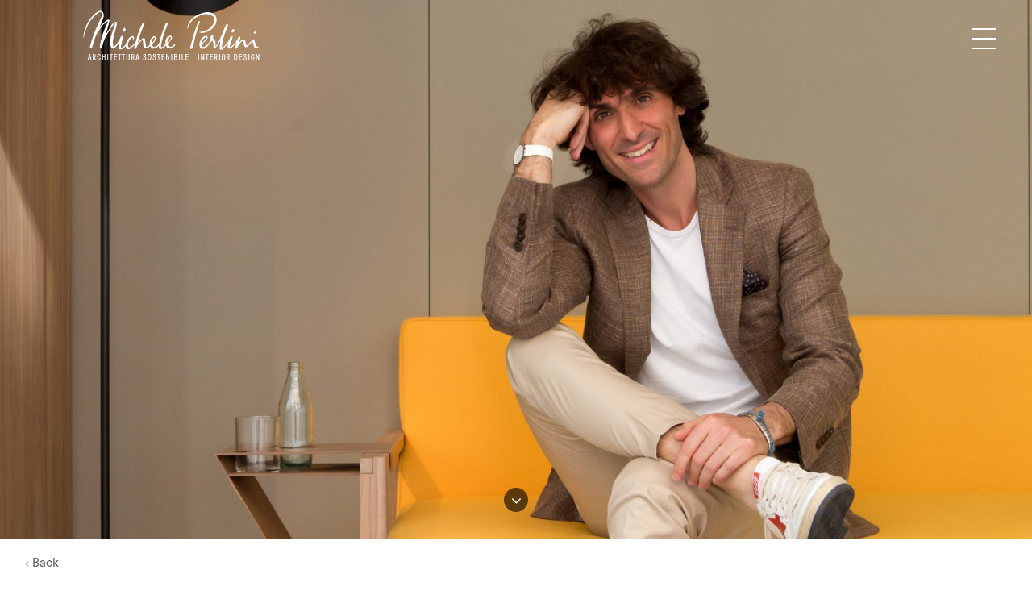

--- FILE ---
content_type: text/html; charset=UTF-8
request_url: https://arcstudioperlini.com/no-made-luxury-mobile-home/
body_size: 43492
content:
<!DOCTYPE html>
<html lang="it-IT" class="no-js no-svg">
<head>
    <link rel="shortcut icon" href="https://arcstudioperlini.com/wp-content/themes/we_transfer/images/favi.png" type="image/png">
    <meta charset="UTF-8">
    <meta name="viewport" content="width=device-width initial-scale=1.0">
    <link rel="stylesheet" href="https://arcstudioperlini.com/wp-content/themes/we_transfer/css/bootstrap.css">
    <!--link rel="stylesheet" href="https://arcstudioperlini.com/wp-content/themes/we_transfer/css/font-awesome.min.css"-->
    <link rel="stylesheet" href="https://cdnjs.cloudflare.com/ajax/libs/font-awesome/4.7.0/css/font-awesome.min.css">
    <!--<script defer src="https://use.fontawesome.com/releases/v5.0.9/js/all.js" integrity="sha384-8iPTk2s/jMVj81dnzb/iFR2sdA7u06vHJyyLlAd4snFpCl/SnyUjRrbdJsw1pGIl" crossorigin="anonymous"></script>-->
    <!--<script src="https://code.jquery.com/jquery-1.10.2.js"></script>-->
    <script src="https://code.jquery.com/jquery-3.3.1.slim.min.js"
            integrity="sha256-3edrmyuQ0w65f8gfBsqowzjJe2iM6n0nKciPUp8y+7E=" crossorigin="anonymous"></script>
    <script src="https://ajax.googleapis.com/ajax/libs/jquery/1.11.3/jquery.min.js"></script>
    <script src="https://maxcdn.bootstrapcdn.com/bootstrap/3.2.0/js/bootstrap.min.js"></script>
    <script>(function(html){html.className = html.className.replace(/\bno-js\b/,'js')})(document.documentElement);</script>
<meta name='robots' content='index, follow, max-image-preview:large, max-snippet:-1, max-video-preview:-1' />
	<style>img:is([sizes="auto" i], [sizes^="auto," i]) { contain-intrinsic-size: 3000px 1500px }</style>
			<script type="text/javascript">
			window.wgm_map_queue = window.wgm_map_queue || [];
			window.wgm_gmap_api_loaded = function() {
				window.wgm_map_queue.forEach(function(f) { f(); });
				window.wgm_map_queue = [];
			};
		</script>
		
	<!-- This site is optimized with the Yoast SEO plugin v26.8 - https://yoast.com/product/yoast-seo-wordpress/ -->
	<title>NO.MADE Luxury Mobile Home - ARCStudio PERLINI</title>
	<link rel="canonical" href="https://arcstudioperlini.com/no-made-luxury-mobile-home/" />
	<meta property="og:locale" content="it_IT" />
	<meta property="og:type" content="article" />
	<meta property="og:title" content="NO.MADE Luxury Mobile Home - ARCStudio PERLINI" />
	<meta property="og:description" content="&nbsp; NO.MADE Luxury Mobile Home ARCHITETTURA &#8211; INTERIOR &nbsp; Luxury CasaClima LOCATION: Milano Piazza Cordusio (IT) INIZIO E FINE LAVORI: 2019 CONSUMO ANNUO: plug&amp;play Partnershipsponsor: ROA-EcosteelDornbrachtFLOSKvadratROFIXSchuecoCeramica Sant&#8217;AgostinoAgenziaCasaClimaHOVALAGC glassGalante sasLAPITECPLH ItaliaAuroraVetroPeloso InfissiApptecGeberitLinea LightARTEPAGAPE SERVIZI: Ideazione conceptProgettazioneart director Dopo EDEN Luxury portable suite del FuoriSalone 2018, e vincitore agli ICONIC AWARDS come innovative architecture, Michele Perlini torna &hellip; Leggi tutto &quot;NO.MADE Luxury Mobile Home&quot;" />
	<meta property="og:url" content="https://arcstudioperlini.com/no-made-luxury-mobile-home/" />
	<meta property="og:site_name" content="ARCStudio PERLINI" />
	<meta property="article:published_time" content="2019-04-11T18:30:14+00:00" />
	<meta property="article:modified_time" content="2024-11-04T08:44:21+00:00" />
	<meta property="og:image" content="https://arcstudioperlini.com/wp-content/uploads/2019/04/ritratto-MP.jpg" />
	<meta property="og:image:width" content="2048" />
	<meta property="og:image:height" content="1020" />
	<meta property="og:image:type" content="image/jpeg" />
	<meta name="author" content="Michele Perlini" />
	<meta name="twitter:card" content="summary_large_image" />
	<meta name="twitter:label1" content="Scritto da" />
	<meta name="twitter:data1" content="Michele Perlini" />
	<meta name="twitter:label2" content="Tempo di lettura stimato" />
	<meta name="twitter:data2" content="2 minuti" />
	<script type="application/ld+json" class="yoast-schema-graph">{"@context":"https://schema.org","@graph":[{"@type":"Article","@id":"https://arcstudioperlini.com/no-made-luxury-mobile-home/#article","isPartOf":{"@id":"https://arcstudioperlini.com/no-made-luxury-mobile-home/"},"author":{"name":"Michele Perlini","@id":"https://arcstudioperlini.com/#/schema/person/3902068d8f0437c2bb3b1e4ea904249a"},"headline":"NO.MADE Luxury Mobile Home","datePublished":"2019-04-11T18:30:14+00:00","dateModified":"2024-11-04T08:44:21+00:00","mainEntityOfPage":{"@id":"https://arcstudioperlini.com/no-made-luxury-mobile-home/"},"wordCount":507,"commentCount":0,"image":{"@id":"https://arcstudioperlini.com/no-made-luxury-mobile-home/#primaryimage"},"thumbnailUrl":"https://arcstudioperlini.com/wp-content/uploads/2019/04/ritratto-MP.jpg","keywords":["Hospitality","Installation &amp; events","Interior Design","Milano Design Week","Prefab","Product design"],"articleSection":["Milano Design Week 2019"],"inLanguage":"it-IT","potentialAction":[{"@type":"CommentAction","name":"Comment","target":["https://arcstudioperlini.com/no-made-luxury-mobile-home/#respond"]}]},{"@type":"WebPage","@id":"https://arcstudioperlini.com/no-made-luxury-mobile-home/","url":"https://arcstudioperlini.com/no-made-luxury-mobile-home/","name":"NO.MADE Luxury Mobile Home - ARCStudio PERLINI","isPartOf":{"@id":"https://arcstudioperlini.com/#website"},"primaryImageOfPage":{"@id":"https://arcstudioperlini.com/no-made-luxury-mobile-home/#primaryimage"},"image":{"@id":"https://arcstudioperlini.com/no-made-luxury-mobile-home/#primaryimage"},"thumbnailUrl":"https://arcstudioperlini.com/wp-content/uploads/2019/04/ritratto-MP.jpg","datePublished":"2019-04-11T18:30:14+00:00","dateModified":"2024-11-04T08:44:21+00:00","author":{"@id":"https://arcstudioperlini.com/#/schema/person/3902068d8f0437c2bb3b1e4ea904249a"},"breadcrumb":{"@id":"https://arcstudioperlini.com/no-made-luxury-mobile-home/#breadcrumb"},"inLanguage":"it-IT","potentialAction":[{"@type":"ReadAction","target":["https://arcstudioperlini.com/no-made-luxury-mobile-home/"]}]},{"@type":"ImageObject","inLanguage":"it-IT","@id":"https://arcstudioperlini.com/no-made-luxury-mobile-home/#primaryimage","url":"https://arcstudioperlini.com/wp-content/uploads/2019/04/ritratto-MP.jpg","contentUrl":"https://arcstudioperlini.com/wp-content/uploads/2019/04/ritratto-MP.jpg","width":2048,"height":1020},{"@type":"BreadcrumbList","@id":"https://arcstudioperlini.com/no-made-luxury-mobile-home/#breadcrumb","itemListElement":[{"@type":"ListItem","position":1,"name":"Home","item":"https://arcstudioperlini.com/"},{"@type":"ListItem","position":2,"name":"Blog","item":"https://arcstudioperlini.com/blog/"},{"@type":"ListItem","position":3,"name":"NO.MADE Luxury Mobile Home"}]},{"@type":"WebSite","@id":"https://arcstudioperlini.com/#website","url":"https://arcstudioperlini.com/","name":"ARCStudio PERLINI","description":"Architettura sostenibile | Interior Design","potentialAction":[{"@type":"SearchAction","target":{"@type":"EntryPoint","urlTemplate":"https://arcstudioperlini.com/?s={search_term_string}"},"query-input":{"@type":"PropertyValueSpecification","valueRequired":true,"valueName":"search_term_string"}}],"inLanguage":"it-IT"},{"@type":"Person","@id":"https://arcstudioperlini.com/#/schema/person/3902068d8f0437c2bb3b1e4ea904249a","name":"Michele Perlini","image":{"@type":"ImageObject","inLanguage":"it-IT","@id":"https://arcstudioperlini.com/#/schema/person/image/","url":"https://secure.gravatar.com/avatar/5c5d65ec346cf865a8ed8d29ba88cc541776961448ee41caed23c9f3925773de?s=96&d=mm&r=g","contentUrl":"https://secure.gravatar.com/avatar/5c5d65ec346cf865a8ed8d29ba88cc541776961448ee41caed23c9f3925773de?s=96&d=mm&r=g","caption":"Michele Perlini"},"sameAs":["http://arcstudioperlini.com"],"url":"https://arcstudioperlini.com/author/michele/"}]}</script>
	<!-- / Yoast SEO plugin. -->


<link rel='dns-prefetch' href='//cdn.iubenda.com' />
<link rel='dns-prefetch' href='//static.addtoany.com' />
<link rel='dns-prefetch' href='//maps.google.com' />
<link rel='dns-prefetch' href='//www.googletagmanager.com' />
<link rel='dns-prefetch' href='//fonts.googleapis.com' />
<link href='https://fonts.gstatic.com' crossorigin rel='preconnect' />
<link rel="alternate" type="application/rss+xml" title="ARCStudio PERLINI &raquo; Feed" href="https://arcstudioperlini.com/feed/" />
<link rel="alternate" type="application/rss+xml" title="ARCStudio PERLINI &raquo; Feed dei commenti" href="https://arcstudioperlini.com/comments/feed/" />
<link rel="alternate" type="application/rss+xml" title="ARCStudio PERLINI &raquo; NO.MADE Luxury Mobile Home Feed dei commenti" href="https://arcstudioperlini.com/no-made-luxury-mobile-home/feed/" />
<script type="text/javascript">
/* <![CDATA[ */
window._wpemojiSettings = {"baseUrl":"https:\/\/s.w.org\/images\/core\/emoji\/16.0.1\/72x72\/","ext":".png","svgUrl":"https:\/\/s.w.org\/images\/core\/emoji\/16.0.1\/svg\/","svgExt":".svg","source":{"concatemoji":"https:\/\/arcstudioperlini.com\/wp-includes\/js\/wp-emoji-release.min.js?ver=6.8.3"}};
/*! This file is auto-generated */
!function(s,n){var o,i,e;function c(e){try{var t={supportTests:e,timestamp:(new Date).valueOf()};sessionStorage.setItem(o,JSON.stringify(t))}catch(e){}}function p(e,t,n){e.clearRect(0,0,e.canvas.width,e.canvas.height),e.fillText(t,0,0);var t=new Uint32Array(e.getImageData(0,0,e.canvas.width,e.canvas.height).data),a=(e.clearRect(0,0,e.canvas.width,e.canvas.height),e.fillText(n,0,0),new Uint32Array(e.getImageData(0,0,e.canvas.width,e.canvas.height).data));return t.every(function(e,t){return e===a[t]})}function u(e,t){e.clearRect(0,0,e.canvas.width,e.canvas.height),e.fillText(t,0,0);for(var n=e.getImageData(16,16,1,1),a=0;a<n.data.length;a++)if(0!==n.data[a])return!1;return!0}function f(e,t,n,a){switch(t){case"flag":return n(e,"\ud83c\udff3\ufe0f\u200d\u26a7\ufe0f","\ud83c\udff3\ufe0f\u200b\u26a7\ufe0f")?!1:!n(e,"\ud83c\udde8\ud83c\uddf6","\ud83c\udde8\u200b\ud83c\uddf6")&&!n(e,"\ud83c\udff4\udb40\udc67\udb40\udc62\udb40\udc65\udb40\udc6e\udb40\udc67\udb40\udc7f","\ud83c\udff4\u200b\udb40\udc67\u200b\udb40\udc62\u200b\udb40\udc65\u200b\udb40\udc6e\u200b\udb40\udc67\u200b\udb40\udc7f");case"emoji":return!a(e,"\ud83e\udedf")}return!1}function g(e,t,n,a){var r="undefined"!=typeof WorkerGlobalScope&&self instanceof WorkerGlobalScope?new OffscreenCanvas(300,150):s.createElement("canvas"),o=r.getContext("2d",{willReadFrequently:!0}),i=(o.textBaseline="top",o.font="600 32px Arial",{});return e.forEach(function(e){i[e]=t(o,e,n,a)}),i}function t(e){var t=s.createElement("script");t.src=e,t.defer=!0,s.head.appendChild(t)}"undefined"!=typeof Promise&&(o="wpEmojiSettingsSupports",i=["flag","emoji"],n.supports={everything:!0,everythingExceptFlag:!0},e=new Promise(function(e){s.addEventListener("DOMContentLoaded",e,{once:!0})}),new Promise(function(t){var n=function(){try{var e=JSON.parse(sessionStorage.getItem(o));if("object"==typeof e&&"number"==typeof e.timestamp&&(new Date).valueOf()<e.timestamp+604800&&"object"==typeof e.supportTests)return e.supportTests}catch(e){}return null}();if(!n){if("undefined"!=typeof Worker&&"undefined"!=typeof OffscreenCanvas&&"undefined"!=typeof URL&&URL.createObjectURL&&"undefined"!=typeof Blob)try{var e="postMessage("+g.toString()+"("+[JSON.stringify(i),f.toString(),p.toString(),u.toString()].join(",")+"));",a=new Blob([e],{type:"text/javascript"}),r=new Worker(URL.createObjectURL(a),{name:"wpTestEmojiSupports"});return void(r.onmessage=function(e){c(n=e.data),r.terminate(),t(n)})}catch(e){}c(n=g(i,f,p,u))}t(n)}).then(function(e){for(var t in e)n.supports[t]=e[t],n.supports.everything=n.supports.everything&&n.supports[t],"flag"!==t&&(n.supports.everythingExceptFlag=n.supports.everythingExceptFlag&&n.supports[t]);n.supports.everythingExceptFlag=n.supports.everythingExceptFlag&&!n.supports.flag,n.DOMReady=!1,n.readyCallback=function(){n.DOMReady=!0}}).then(function(){return e}).then(function(){var e;n.supports.everything||(n.readyCallback(),(e=n.source||{}).concatemoji?t(e.concatemoji):e.wpemoji&&e.twemoji&&(t(e.twemoji),t(e.wpemoji)))}))}((window,document),window._wpemojiSettings);
/* ]]> */
</script>
<link rel='stylesheet' id='pt-cv-public-style-css' href='https://arcstudioperlini.com/wp-content/plugins/content-views-query-and-display-post-page/public/assets/css/cv.css?ver=4.3' type='text/css' media='all' />
<link rel='stylesheet' id='pt-cv-public-pro-style-css' href='https://arcstudioperlini.com/wp-content/plugins/pt-content-views-pro/public/assets/css/cvpro.min.css?ver=7.2.2' type='text/css' media='all' />
<link rel='stylesheet' id='sbi_styles-css' href='https://arcstudioperlini.com/wp-content/plugins/instagram-feed/css/sbi-styles.min.css?ver=6.10.0' type='text/css' media='all' />
<style id='wp-emoji-styles-inline-css' type='text/css'>

	img.wp-smiley, img.emoji {
		display: inline !important;
		border: none !important;
		box-shadow: none !important;
		height: 1em !important;
		width: 1em !important;
		margin: 0 0.07em !important;
		vertical-align: -0.1em !important;
		background: none !important;
		padding: 0 !important;
	}
</style>
<link rel='stylesheet' id='wp-block-library-css' href='https://arcstudioperlini.com/wp-includes/css/dist/block-library/style.min.css?ver=6.8.3' type='text/css' media='all' />
<style id='classic-theme-styles-inline-css' type='text/css'>
/*! This file is auto-generated */
.wp-block-button__link{color:#fff;background-color:#32373c;border-radius:9999px;box-shadow:none;text-decoration:none;padding:calc(.667em + 2px) calc(1.333em + 2px);font-size:1.125em}.wp-block-file__button{background:#32373c;color:#fff;text-decoration:none}
</style>
<link rel='stylesheet' id='wp-components-css' href='https://arcstudioperlini.com/wp-includes/css/dist/components/style.min.css?ver=6.8.3' type='text/css' media='all' />
<link rel='stylesheet' id='wp-preferences-css' href='https://arcstudioperlini.com/wp-includes/css/dist/preferences/style.min.css?ver=6.8.3' type='text/css' media='all' />
<link rel='stylesheet' id='wp-block-editor-css' href='https://arcstudioperlini.com/wp-includes/css/dist/block-editor/style.min.css?ver=6.8.3' type='text/css' media='all' />
<link rel='stylesheet' id='popup-maker-block-library-style-css' href='https://arcstudioperlini.com/wp-content/plugins/popup-maker/dist/packages/block-library-style.css?ver=dbea705cfafe089d65f1' type='text/css' media='all' />
<link rel='stylesheet' id='wp-reusable-blocks-css' href='https://arcstudioperlini.com/wp-includes/css/dist/reusable-blocks/style.min.css?ver=6.8.3' type='text/css' media='all' />
<link rel='stylesheet' id='wp-patterns-css' href='https://arcstudioperlini.com/wp-includes/css/dist/patterns/style.min.css?ver=6.8.3' type='text/css' media='all' />
<link rel='stylesheet' id='wp-editor-css' href='https://arcstudioperlini.com/wp-includes/css/dist/editor/style.min.css?ver=6.8.3' type='text/css' media='all' />
<link rel='stylesheet' id='block-robo-gallery-style-css-css' href='https://arcstudioperlini.com/wp-content/plugins/robo-gallery/includes/extensions/block/dist/blocks.style.build.css?ver=5.1.2' type='text/css' media='all' />
<style id='global-styles-inline-css' type='text/css'>
:root{--wp--preset--aspect-ratio--square: 1;--wp--preset--aspect-ratio--4-3: 4/3;--wp--preset--aspect-ratio--3-4: 3/4;--wp--preset--aspect-ratio--3-2: 3/2;--wp--preset--aspect-ratio--2-3: 2/3;--wp--preset--aspect-ratio--16-9: 16/9;--wp--preset--aspect-ratio--9-16: 9/16;--wp--preset--color--black: #000000;--wp--preset--color--cyan-bluish-gray: #abb8c3;--wp--preset--color--white: #ffffff;--wp--preset--color--pale-pink: #f78da7;--wp--preset--color--vivid-red: #cf2e2e;--wp--preset--color--luminous-vivid-orange: #ff6900;--wp--preset--color--luminous-vivid-amber: #fcb900;--wp--preset--color--light-green-cyan: #7bdcb5;--wp--preset--color--vivid-green-cyan: #00d084;--wp--preset--color--pale-cyan-blue: #8ed1fc;--wp--preset--color--vivid-cyan-blue: #0693e3;--wp--preset--color--vivid-purple: #9b51e0;--wp--preset--gradient--vivid-cyan-blue-to-vivid-purple: linear-gradient(135deg,rgba(6,147,227,1) 0%,rgb(155,81,224) 100%);--wp--preset--gradient--light-green-cyan-to-vivid-green-cyan: linear-gradient(135deg,rgb(122,220,180) 0%,rgb(0,208,130) 100%);--wp--preset--gradient--luminous-vivid-amber-to-luminous-vivid-orange: linear-gradient(135deg,rgba(252,185,0,1) 0%,rgba(255,105,0,1) 100%);--wp--preset--gradient--luminous-vivid-orange-to-vivid-red: linear-gradient(135deg,rgba(255,105,0,1) 0%,rgb(207,46,46) 100%);--wp--preset--gradient--very-light-gray-to-cyan-bluish-gray: linear-gradient(135deg,rgb(238,238,238) 0%,rgb(169,184,195) 100%);--wp--preset--gradient--cool-to-warm-spectrum: linear-gradient(135deg,rgb(74,234,220) 0%,rgb(151,120,209) 20%,rgb(207,42,186) 40%,rgb(238,44,130) 60%,rgb(251,105,98) 80%,rgb(254,248,76) 100%);--wp--preset--gradient--blush-light-purple: linear-gradient(135deg,rgb(255,206,236) 0%,rgb(152,150,240) 100%);--wp--preset--gradient--blush-bordeaux: linear-gradient(135deg,rgb(254,205,165) 0%,rgb(254,45,45) 50%,rgb(107,0,62) 100%);--wp--preset--gradient--luminous-dusk: linear-gradient(135deg,rgb(255,203,112) 0%,rgb(199,81,192) 50%,rgb(65,88,208) 100%);--wp--preset--gradient--pale-ocean: linear-gradient(135deg,rgb(255,245,203) 0%,rgb(182,227,212) 50%,rgb(51,167,181) 100%);--wp--preset--gradient--electric-grass: linear-gradient(135deg,rgb(202,248,128) 0%,rgb(113,206,126) 100%);--wp--preset--gradient--midnight: linear-gradient(135deg,rgb(2,3,129) 0%,rgb(40,116,252) 100%);--wp--preset--font-size--small: 13px;--wp--preset--font-size--medium: 20px;--wp--preset--font-size--large: 36px;--wp--preset--font-size--x-large: 42px;--wp--preset--spacing--20: 0.44rem;--wp--preset--spacing--30: 0.67rem;--wp--preset--spacing--40: 1rem;--wp--preset--spacing--50: 1.5rem;--wp--preset--spacing--60: 2.25rem;--wp--preset--spacing--70: 3.38rem;--wp--preset--spacing--80: 5.06rem;--wp--preset--shadow--natural: 6px 6px 9px rgba(0, 0, 0, 0.2);--wp--preset--shadow--deep: 12px 12px 50px rgba(0, 0, 0, 0.4);--wp--preset--shadow--sharp: 6px 6px 0px rgba(0, 0, 0, 0.2);--wp--preset--shadow--outlined: 6px 6px 0px -3px rgba(255, 255, 255, 1), 6px 6px rgba(0, 0, 0, 1);--wp--preset--shadow--crisp: 6px 6px 0px rgba(0, 0, 0, 1);}:where(.is-layout-flex){gap: 0.5em;}:where(.is-layout-grid){gap: 0.5em;}body .is-layout-flex{display: flex;}.is-layout-flex{flex-wrap: wrap;align-items: center;}.is-layout-flex > :is(*, div){margin: 0;}body .is-layout-grid{display: grid;}.is-layout-grid > :is(*, div){margin: 0;}:where(.wp-block-columns.is-layout-flex){gap: 2em;}:where(.wp-block-columns.is-layout-grid){gap: 2em;}:where(.wp-block-post-template.is-layout-flex){gap: 1.25em;}:where(.wp-block-post-template.is-layout-grid){gap: 1.25em;}.has-black-color{color: var(--wp--preset--color--black) !important;}.has-cyan-bluish-gray-color{color: var(--wp--preset--color--cyan-bluish-gray) !important;}.has-white-color{color: var(--wp--preset--color--white) !important;}.has-pale-pink-color{color: var(--wp--preset--color--pale-pink) !important;}.has-vivid-red-color{color: var(--wp--preset--color--vivid-red) !important;}.has-luminous-vivid-orange-color{color: var(--wp--preset--color--luminous-vivid-orange) !important;}.has-luminous-vivid-amber-color{color: var(--wp--preset--color--luminous-vivid-amber) !important;}.has-light-green-cyan-color{color: var(--wp--preset--color--light-green-cyan) !important;}.has-vivid-green-cyan-color{color: var(--wp--preset--color--vivid-green-cyan) !important;}.has-pale-cyan-blue-color{color: var(--wp--preset--color--pale-cyan-blue) !important;}.has-vivid-cyan-blue-color{color: var(--wp--preset--color--vivid-cyan-blue) !important;}.has-vivid-purple-color{color: var(--wp--preset--color--vivid-purple) !important;}.has-black-background-color{background-color: var(--wp--preset--color--black) !important;}.has-cyan-bluish-gray-background-color{background-color: var(--wp--preset--color--cyan-bluish-gray) !important;}.has-white-background-color{background-color: var(--wp--preset--color--white) !important;}.has-pale-pink-background-color{background-color: var(--wp--preset--color--pale-pink) !important;}.has-vivid-red-background-color{background-color: var(--wp--preset--color--vivid-red) !important;}.has-luminous-vivid-orange-background-color{background-color: var(--wp--preset--color--luminous-vivid-orange) !important;}.has-luminous-vivid-amber-background-color{background-color: var(--wp--preset--color--luminous-vivid-amber) !important;}.has-light-green-cyan-background-color{background-color: var(--wp--preset--color--light-green-cyan) !important;}.has-vivid-green-cyan-background-color{background-color: var(--wp--preset--color--vivid-green-cyan) !important;}.has-pale-cyan-blue-background-color{background-color: var(--wp--preset--color--pale-cyan-blue) !important;}.has-vivid-cyan-blue-background-color{background-color: var(--wp--preset--color--vivid-cyan-blue) !important;}.has-vivid-purple-background-color{background-color: var(--wp--preset--color--vivid-purple) !important;}.has-black-border-color{border-color: var(--wp--preset--color--black) !important;}.has-cyan-bluish-gray-border-color{border-color: var(--wp--preset--color--cyan-bluish-gray) !important;}.has-white-border-color{border-color: var(--wp--preset--color--white) !important;}.has-pale-pink-border-color{border-color: var(--wp--preset--color--pale-pink) !important;}.has-vivid-red-border-color{border-color: var(--wp--preset--color--vivid-red) !important;}.has-luminous-vivid-orange-border-color{border-color: var(--wp--preset--color--luminous-vivid-orange) !important;}.has-luminous-vivid-amber-border-color{border-color: var(--wp--preset--color--luminous-vivid-amber) !important;}.has-light-green-cyan-border-color{border-color: var(--wp--preset--color--light-green-cyan) !important;}.has-vivid-green-cyan-border-color{border-color: var(--wp--preset--color--vivid-green-cyan) !important;}.has-pale-cyan-blue-border-color{border-color: var(--wp--preset--color--pale-cyan-blue) !important;}.has-vivid-cyan-blue-border-color{border-color: var(--wp--preset--color--vivid-cyan-blue) !important;}.has-vivid-purple-border-color{border-color: var(--wp--preset--color--vivid-purple) !important;}.has-vivid-cyan-blue-to-vivid-purple-gradient-background{background: var(--wp--preset--gradient--vivid-cyan-blue-to-vivid-purple) !important;}.has-light-green-cyan-to-vivid-green-cyan-gradient-background{background: var(--wp--preset--gradient--light-green-cyan-to-vivid-green-cyan) !important;}.has-luminous-vivid-amber-to-luminous-vivid-orange-gradient-background{background: var(--wp--preset--gradient--luminous-vivid-amber-to-luminous-vivid-orange) !important;}.has-luminous-vivid-orange-to-vivid-red-gradient-background{background: var(--wp--preset--gradient--luminous-vivid-orange-to-vivid-red) !important;}.has-very-light-gray-to-cyan-bluish-gray-gradient-background{background: var(--wp--preset--gradient--very-light-gray-to-cyan-bluish-gray) !important;}.has-cool-to-warm-spectrum-gradient-background{background: var(--wp--preset--gradient--cool-to-warm-spectrum) !important;}.has-blush-light-purple-gradient-background{background: var(--wp--preset--gradient--blush-light-purple) !important;}.has-blush-bordeaux-gradient-background{background: var(--wp--preset--gradient--blush-bordeaux) !important;}.has-luminous-dusk-gradient-background{background: var(--wp--preset--gradient--luminous-dusk) !important;}.has-pale-ocean-gradient-background{background: var(--wp--preset--gradient--pale-ocean) !important;}.has-electric-grass-gradient-background{background: var(--wp--preset--gradient--electric-grass) !important;}.has-midnight-gradient-background{background: var(--wp--preset--gradient--midnight) !important;}.has-small-font-size{font-size: var(--wp--preset--font-size--small) !important;}.has-medium-font-size{font-size: var(--wp--preset--font-size--medium) !important;}.has-large-font-size{font-size: var(--wp--preset--font-size--large) !important;}.has-x-large-font-size{font-size: var(--wp--preset--font-size--x-large) !important;}
:where(.wp-block-post-template.is-layout-flex){gap: 1.25em;}:where(.wp-block-post-template.is-layout-grid){gap: 1.25em;}
:where(.wp-block-columns.is-layout-flex){gap: 2em;}:where(.wp-block-columns.is-layout-grid){gap: 2em;}
:root :where(.wp-block-pullquote){font-size: 1.5em;line-height: 1.6;}
</style>
<link rel='stylesheet' id='contact-form-7-css' href='https://arcstudioperlini.com/wp-content/plugins/contact-form-7/includes/css/styles.css?ver=6.1.4' type='text/css' media='all' />
<link rel='stylesheet' id='wgm-select2-css-css' href='https://arcstudioperlini.com/wp-content/plugins/gmap-embed/admin/assets/third-party/select2/css/select2.min.css?ver=4.1.0-rc.0' type='text/css' media='all' />
<link rel='stylesheet' id='wgm-design-system-css-css' href='https://arcstudioperlini.com/wp-content/plugins/gmap-embed/admin/assets/css/wgm-design-system.css?ver=1769488357' type='text/css' media='all' />
<link rel='stylesheet' id='wp-gmap-front-custom-style-css-css' href='https://arcstudioperlini.com/wp-content/plugins/gmap-embed/public/assets/css/front_custom_style.css?ver=1769488357' type='text/css' media='all' />
<link rel='stylesheet' id='twentyseventeen-fonts-css' href='https://fonts.googleapis.com/css?family=Libre+Franklin%3A300%2C300i%2C400%2C400i%2C600%2C600i%2C800%2C800i&#038;subset=latin%2Clatin-ext' type='text/css' media='all' />
<link rel='stylesheet' id='twentyseventeen-style-css' href='https://arcstudioperlini.com/wp-content/themes/we_transfer/style.css?ver=6.8.3' type='text/css' media='all' />
<!--[if lt IE 9]>
<link rel='stylesheet' id='twentyseventeen-ie8-css' href='https://arcstudioperlini.com/wp-content/themes/we_transfer/assets/css/ie8.css?ver=1.0' type='text/css' media='all' />
<![endif]-->
<link rel='stylesheet' id='popup-maker-site-css' href='//arcstudioperlini.com/wp-content/uploads/pum/pum-site-styles.css?generated=1755228750&#038;ver=1.21.5' type='text/css' media='all' />
<link rel='stylesheet' id='jquery-lazyloadxt-fadein-css-css' href='//arcstudioperlini.com/wp-content/plugins/a3-lazy-load/assets/css/jquery.lazyloadxt.fadein.css?ver=6.8.3' type='text/css' media='all' />
<link rel='stylesheet' id='a3a3_lazy_load-css' href='//arcstudioperlini.com/wp-content/uploads/sass/a3_lazy_load.min.css?ver=1522760057' type='text/css' media='all' />
<link rel='stylesheet' id='addtoany-css' href='https://arcstudioperlini.com/wp-content/plugins/add-to-any/addtoany.min.css?ver=1.16' type='text/css' media='all' />

<script  type="text/javascript" class=" _iub_cs_skip" type="text/javascript" id="iubenda-head-inline-scripts-0">
/* <![CDATA[ */

var _iub = _iub || [];
_iub.csConfiguration = {"lang":"it","siteId":1557911,"cookiePolicyId":44796575, "banner":{ "position":"bottom","textColor":"black","backgroundColor":"white" } };
/* ]]> */
</script>
<script  type="text/javascript" charset="UTF-8" async="" class=" _iub_cs_skip" type="text/javascript" src="//cdn.iubenda.com/cs/iubenda_cs.js?ver=3.12.5" id="iubenda-head-scripts-0-js"></script>
<script type="text/javascript" id="addtoany-core-js-before">
/* <![CDATA[ */
window.a2a_config=window.a2a_config||{};a2a_config.callbacks=[];a2a_config.overlays=[];a2a_config.templates={};a2a_localize = {
	Share: "Condividi",
	Save: "Salva",
	Subscribe: "Abbonati",
	Email: "Email",
	Bookmark: "Segnalibro",
	ShowAll: "espandi",
	ShowLess: "comprimi",
	FindServices: "Trova servizi",
	FindAnyServiceToAddTo: "Trova subito un servizio da aggiungere",
	PoweredBy: "Powered by",
	ShareViaEmail: "Condividi via email",
	SubscribeViaEmail: "Iscriviti via email",
	BookmarkInYourBrowser: "Aggiungi ai segnalibri",
	BookmarkInstructions: "Premi Ctrl+D o \u2318+D per mettere questa pagina nei preferiti",
	AddToYourFavorites: "Aggiungi ai favoriti",
	SendFromWebOrProgram: "Invia da qualsiasi indirizzo email o programma di posta elettronica",
	EmailProgram: "Programma di posta elettronica",
	More: "Di più&#8230;",
	ThanksForSharing: "Grazie per la condivisione!",
	ThanksForFollowing: "Thanks for following!"
};
/* ]]> */
</script>
<script type="text/javascript" defer src="https://static.addtoany.com/menu/page.js" id="addtoany-core-js"></script>
<script type="text/javascript" src="https://arcstudioperlini.com/wp-includes/js/jquery/jquery.min.js?ver=3.7.1" id="jquery-core-js"></script>
<script type="text/javascript" src="https://arcstudioperlini.com/wp-includes/js/jquery/jquery-migrate.min.js?ver=3.4.1" id="jquery-migrate-js"></script>
<script type="text/javascript" defer src="https://arcstudioperlini.com/wp-content/plugins/add-to-any/addtoany.min.js?ver=1.1" id="addtoany-jquery-js"></script>
<script type="text/javascript" async defer src="https://maps.google.com/maps/api/js?key=AIzaSyCmj18JyHdnqAFD8CqkP-Ug4pSQ-CwgW4I&amp;libraries=places&amp;language=en&amp;region=US&amp;callback=wgm_gmap_api_loaded&amp;ver=6.8.3" id="wp-gmap-api-js"></script>
<script type="text/javascript" id="wp-gmap-api-js-after">
/* <![CDATA[ */
/* <![CDATA[ */

var wgm_status = {"p_v":"1.9.6","p_d_v":"20260126","l_api":"always","p_api":"N","i_p":false,"d_f_s_c":"N","d_s_v":"N","d_z_c":"N","d_p_c":"N","d_m_t_c":"N","d_m_w_z":"N","d_m_d":"N","d_m_d_c_z":"N","e_d_f_a_c":"N","lng":"en","reg":"US","d_u":"km","m_r":"administrator","php_v":"8.3.30","wp_v":"6.8.3"};
/* ]]]]><![CDATA[> */
/* ]]> */
</script>
<!--[if lt IE 9]>
<script type="text/javascript" src="https://arcstudioperlini.com/wp-content/themes/we_transfer/assets/js/html5.js?ver=3.7.3" id="html5-js"></script>
<![endif]-->
<script type="text/javascript" id="custom_ajax-js-extra">
/* <![CDATA[ */
var custom_super_ajax = {"ajaxurl":"https:\/\/arcstudioperlini.com\/wp-admin\/admin-ajax.php"};
/* ]]> */
</script>
<script type="text/javascript" src="https://arcstudioperlini.com/wp-content/themes/we_transfer/js/ajax.js?ver=6.8.3" id="custom_ajax-js"></script>

<!-- Snippet del tag Google (gtag.js) aggiunto da Site Kit -->
<!-- Snippet Google Analytics aggiunto da Site Kit -->
<script type="text/javascript" src="https://www.googletagmanager.com/gtag/js?id=GT-55VRHGM" id="google_gtagjs-js" async></script>
<script type="text/javascript" id="google_gtagjs-js-after">
/* <![CDATA[ */
window.dataLayer = window.dataLayer || [];function gtag(){dataLayer.push(arguments);}
gtag("set","linker",{"domains":["arcstudioperlini.com"]});
gtag("js", new Date());
gtag("set", "developer_id.dZTNiMT", true);
gtag("config", "GT-55VRHGM");
/* ]]> */
</script>
<link rel="https://api.w.org/" href="https://arcstudioperlini.com/wp-json/" /><link rel="alternate" title="JSON" type="application/json" href="https://arcstudioperlini.com/wp-json/wp/v2/posts/1703" /><link rel="EditURI" type="application/rsd+xml" title="RSD" href="https://arcstudioperlini.com/xmlrpc.php?rsd" />
<meta name="generator" content="WordPress 6.8.3" />
<link rel='shortlink' href='https://arcstudioperlini.com/?p=1703' />
<link rel="alternate" title="oEmbed (JSON)" type="application/json+oembed" href="https://arcstudioperlini.com/wp-json/oembed/1.0/embed?url=https%3A%2F%2Farcstudioperlini.com%2Fno-made-luxury-mobile-home%2F" />
<link rel="alternate" title="oEmbed (XML)" type="text/xml+oembed" href="https://arcstudioperlini.com/wp-json/oembed/1.0/embed?url=https%3A%2F%2Farcstudioperlini.com%2Fno-made-luxury-mobile-home%2F&#038;format=xml" />
<meta name="generator" content="Site Kit by Google 1.171.0" /><meta name="google-site-verification" content="BpLcy5eObrVzNdfx0EXVCRj-QCpm1UUWzp5m-6E2bbs" /><style type="text/css">.recentcomments a{display:inline !important;padding:0 !important;margin:0 !important;}</style><link rel="icon" href="https://arcstudioperlini.com/wp-content/uploads/2018/04/apple-icon-180x180-100x100.png" sizes="32x32" />
<link rel="icon" href="https://arcstudioperlini.com/wp-content/uploads/2018/04/apple-icon-180x180.png" sizes="192x192" />
<link rel="apple-touch-icon" href="https://arcstudioperlini.com/wp-content/uploads/2018/04/apple-icon-180x180.png" />
<meta name="msapplication-TileImage" content="https://arcstudioperlini.com/wp-content/uploads/2018/04/apple-icon-180x180.png" />
			<style type="text/css" id="pt-cv-custom-style-dc8f4f5nmv">.pt-cv-title {
  margin-bottom: 0px !important;
  padding-top: 0px !important;
  a {font-size: 24px !important;}
} 
.cvp-live-filter.cvp-button input[type="radio"]:checked ~ div {
  background: transparent;
  border: 2px solid black;
  border-radius: 25px;
  padding: 2px 16px;
  color: black;
}

.cvp-label {display: none !important;}</style>
					<style type="text/css" id="wp-custom-css">
			.leadinModal.leadinModal-v3 .leadin-footer-wrapper,
.hubspot-link__container.sproket {
    display: none!important;
}

		</style>
		    <link rel="stylesheet" type="text/css" href="https://arcstudioperlini.com/wp-content/themes/we_transfer/css/style.css">
    <!-- Global site tag (gtag.js) - Google Analytics -->
    <script async src="https://www.googletagmanager.com/gtag/js?id=UA-119870303-1"></script>
    <script>
        window.dataLayer = window.dataLayer || [];
        function gtag() {
            dataLayer.push(arguments);
        }
        gtag('js', new Date());
        gtag('config', 'UA-119870303-1');
    </script>
    <!-- Hotjar Tracking Code for https://arcstudioperlini.com/ -->
    <script>
        (function(h,o,t,j,a,r){
            h.hj=h.hj||function(){(h.hj.q=h.hj.q||[]).push(arguments)};
            h._hjSettings={hjid:1305343,hjsv:6};
            a=o.getElementsByTagName('head')[0];
            r=o.createElement('script');
            r.async=1;
            r.src=t+h._hjSettings.hjid+j+h._hjSettings.hjsv;
            a.appendChild(r);
        })(window,document,'https://static.hotjar.com/c/hotjar-','.js?sv=');
    </script>
    </head>

<body class="wp-singular post-template-default single single-post postid-1703 single-format-standard wp-theme-we_transfer metaslider-plugin group-blog has-header-image has-sidebar colors-light">
<div id="page" class="site">
    <header id="masthead" class="site-header mainheader" role="banner">

        
            <div class="header-top main_header">
                                <div class="col-sm-6 col-xs-6 logo-bar win-logo">
                    <a href="https://arcstudioperlini.com"><img class="logo_img"
                                                      src="https://arcstudioperlini.com/wp-content/themes/we_transfer/images/logo-wh.svg"
                                                      alt=""></a>
                </div>
                <div class="col-sm-6 col-xs-6 logo-bar mob-logo">
                    <a href="https://arcstudioperlini.com"><img class="logo_img winlgimg"
                                                      src="https://arcstudioperlini.com/wp-content/themes/we_transfer/images/logo-wh.svg"
                                                      alt=""></a>
                </div>
                <div class="col-sm-6 col-xs-6 menu-bar mobile-menu-bar">
                    <div class="menus">
                        <div class="head-icon-menu">
                                  <span class="slde" style="font-size:30px;cursor:pointer" onclick="openNav()">
                                    <i class="icon-bar fa"></i><i class="icon-bar fa"></i><i class="icon-bar fa"></i>
                                  </span>
                        </div>
                        <div class="head-mob-icon-menu">
                                    <span class="slde_mob" style="font-size:30px;cursor:pointer" onclick="openMobNav()">
                                      <i class="icon-bar fa"></i><i class="icon-bar fa"></i><i class="icon-bar fa"></i>
                                    </span>
                        </div>
                        <div id="mySidenav" class="sidenav">
                            <div class="row menu_headers">
                                    <span class="closebtn pull-right" style="display:grid" onclick="closeNav()">
                                        <i class="icon-bar fa"></i><i class="icon-bar fa"></i><i
                                                class="icon-bar fa"></i>
                                    </span>
                                <span class="custom_search pull-right">
                                      <i class="fa fa-search"></i>
                                    </span>
                            </div>
                            <div class="menu-main_menu-container"><ul id="menu-main_menu" class="menu"><li id="menu-item-3211" class="menu-item menu-item-type-custom menu-item-object-custom menu-item-3211"><a href="/">Home</a></li>
<li id="menu-item-109" class="menu-item menu-item-type-post_type menu-item-object-page menu-item-109"><a href="https://arcstudioperlini.com/about/">About</a></li>
<li id="menu-item-2377" class="menu-item menu-item-type-post_type menu-item-object-page menu-item-2377"><a href="https://arcstudioperlini.com/on-going/">ON GOING</a></li>
<li id="menu-item-191" class="menu-item menu-item-type-custom menu-item-object-custom menu-item-191"><a href="/wp-content/themes/we_transfer/pdf/MPlight_PORTFOLIO%202024.pdf">Company Profile</a></li>
<li id="menu-item-397" class="closeNavItem menu-item menu-item-type-custom menu-item-object-custom menu-item-397"><a href="/selected-projects">Selected Projects</a></li>
<li id="menu-item-3418" class="menu-item menu-item-type-custom menu-item-object-custom menu-item-3418"><a href="/wp-content/uploads/2025/05/MPstory_2005-2025.pdf">MP story 2005-2025</a></li>
<li id="menu-item-34" class="menu-item menu-item-type-post_type menu-item-object-page menu-item-34"><a href="https://arcstudioperlini.com/casaclima/">Casaclima</a></li>
<li id="menu-item-29" class="menu-item menu-item-type-post_type menu-item-object-page menu-item-29"><a href="https://arcstudioperlini.com/contatti/">Contatti</a></li>
<li id="menu-item-3244" class="menu-item menu-item-type-post_type menu-item-object-page menu-item-3244"><a href="https://arcstudioperlini.com/gallerie/">Galleria</a></li>
<li id="menu-item-393" class="menu-item menu-item-type-post_type menu-item-object-page menu-item-393"><a href="https://arcstudioperlini.com/press-page/">Press</a></li>
<li id="menu-item-32" class="menu-item menu-item-type-post_type menu-item-object-page menu-item-32"><a href="https://arcstudioperlini.com/news/">News</a></li>
</ul></div>                            <div class="icon-s">
                                <p>
                                    <a href="https://vimeo.com/user65105723" target="_blank"><i class="fa fa-vimeo"></i></a>
                                    <a href="https://twitter.com/Michele_Perlini" target="_blank"><i
                                                class="fa fa-twitter" aria-hidden="true"></i></a>
                                    <a href="https://www.facebook.com/arcstudioperlinivr/" target="_blank"><i
                                                class="fa fa-facebook" aria-hidden="true"></i></a>
                                    <!--<a href="#"><i class="fa fa-pinterest-p" aria-hidden="true"></i></a>-->
                                    <a href="https://www.instagram.com/micheleperlini_vr/" target="_blank"><i
                                                class="fa fa-instagram" aria-hidden="true"></i></a>
                                    <!--<a href="#"><i class="fa fa-linkedin" aria-hidden="true"></i></a>-->
                                </p><!--?php dynamic_sidebar('sidebar-3'); ?-->
                            </div>
                        </div>
                        <div id="my_2_Sidenav" class="sidenav2">
                            <div class="row menu_headers">
                                      <span class="closebtn pull-right" style="display:grid" onclick="closeNav()">
                                          <i class="icon-bar fa"></i><i class="icon-bar fa"></i><i
                                                  class="icon-bar fa"></i>
                                      </span>
                                <span class="custom_search pull-right">
                                        <i class="fa fa-search"></i>
                                      </span>
                            </div>
                            <div class="menu-main_menu-container"><ul id="menu-main_menu-1" class="menu"><li class="menu-item menu-item-type-custom menu-item-object-custom menu-item-3211"><a href="/">Home</a></li>
<li class="menu-item menu-item-type-post_type menu-item-object-page menu-item-109"><a href="https://arcstudioperlini.com/about/">About</a></li>
<li class="menu-item menu-item-type-post_type menu-item-object-page menu-item-2377"><a href="https://arcstudioperlini.com/on-going/">ON GOING</a></li>
<li class="menu-item menu-item-type-custom menu-item-object-custom menu-item-191"><a href="/wp-content/themes/we_transfer/pdf/MPlight_PORTFOLIO%202024.pdf">Company Profile</a></li>
<li class="closeNavItem menu-item menu-item-type-custom menu-item-object-custom menu-item-397"><a href="/selected-projects">Selected Projects</a></li>
<li class="menu-item menu-item-type-custom menu-item-object-custom menu-item-3418"><a href="/wp-content/uploads/2025/05/MPstory_2005-2025.pdf">MP story 2005-2025</a></li>
<li class="menu-item menu-item-type-post_type menu-item-object-page menu-item-34"><a href="https://arcstudioperlini.com/casaclima/">Casaclima</a></li>
<li class="menu-item menu-item-type-post_type menu-item-object-page menu-item-29"><a href="https://arcstudioperlini.com/contatti/">Contatti</a></li>
<li class="menu-item menu-item-type-post_type menu-item-object-page menu-item-3244"><a href="https://arcstudioperlini.com/gallerie/">Galleria</a></li>
<li class="menu-item menu-item-type-post_type menu-item-object-page menu-item-393"><a href="https://arcstudioperlini.com/press-page/">Press</a></li>
<li class="menu-item menu-item-type-post_type menu-item-object-page menu-item-32"><a href="https://arcstudioperlini.com/news/">News</a></li>
</ul></div>                            <div class="icon-s">
                                <p>
                                    <a href="https://vimeo.com/user65105723" target="_blank"><i class="fa fa-vimeo"></i></a>
                                    <a href="https://twitter.com/Michele_Perlini" target="_blank"><i
                                                class="fa fa-twitter" aria-hidden="true"></i></a>
                                    <a href="https://www.facebook.com/arcstudioperlinivr/" target="_blank"><i
                                                class="fa fa-facebook" aria-hidden="true"></i></a>
                                    <!--<a href="#"><i class="fa fa-pinterest-p" aria-hidden="true"></i></a>-->
                                    <a href="https://www.instagram.com/micheleperlini_vr/" target="_blank"><i
                                                class="fa fa-instagram" aria-hidden="true"></i></a>
                                    <!--<a href="#"><i class="fa fa-linkedin" aria-hidden="true"></i></a>-->
                                </p>
                                                            </div>
                        </div>

                    </div>
                </div>
            </div>

        

    </header><!-- #masthead -->

            <div class="site-content-contain">
        <div id="content" class="site-content">
<div class="banner">
    <img width="2048" height="1020" src="//arcstudioperlini.com/wp-content/plugins/a3-lazy-load/assets/images/lazy_placeholder.gif" data-lazy-type="image" data-src="https://arcstudioperlini.com/wp-content/uploads/2019/04/ritratto-MP.jpg" class="lazy lazy-hidden project_image wp-post-image" alt="" decoding="async" fetchpriority="high" srcset="" data-srcset="https://arcstudioperlini.com/wp-content/uploads/2019/04/ritratto-MP.jpg 2048w, https://arcstudioperlini.com/wp-content/uploads/2019/04/ritratto-MP-720x359.jpg 720w, https://arcstudioperlini.com/wp-content/uploads/2019/04/ritratto-MP-768x383.jpg 768w, https://arcstudioperlini.com/wp-content/uploads/2019/04/ritratto-MP-1024x510.jpg 1024w" sizes="100vw" /><noscript><img width="2048" height="1020" src="https://arcstudioperlini.com/wp-content/uploads/2019/04/ritratto-MP.jpg" class="project_image wp-post-image" alt="" decoding="async" fetchpriority="high" srcset="https://arcstudioperlini.com/wp-content/uploads/2019/04/ritratto-MP.jpg 2048w, https://arcstudioperlini.com/wp-content/uploads/2019/04/ritratto-MP-720x359.jpg 720w, https://arcstudioperlini.com/wp-content/uploads/2019/04/ritratto-MP-768x383.jpg 768w, https://arcstudioperlini.com/wp-content/uploads/2019/04/ritratto-MP-1024x510.jpg 1024w" sizes="100vw" /></noscript>    <!--<img src="/images/PRODUCTS.jpg" alt="">-->
    <div class="pro-btn"><a href="#proct"><i class="fa fa-angle-down"></i></a></div>
</div>

<!-- content-part -->
<div class="vilaa">
    <div class="villa" id="proct">
        <a href="https://arcstudioperlini.com">
        <!-- <img src="https://arcstudioperlini.com/wp-content/themes/we_transfer/images/arw1.png" alt="">--><span class="prev_arrow_sym"><</span> Back</a>
        &nbsp;
<div class="esclu">
<h2>NO.MADE Luxury Mobile Home</h2>
<div class="archit">
<div class="col-md-4 proj-f-cont">
<h3>ARCHITETTURA &#8211; INTERIOR</h3>
&nbsp;
<div class="residize">
<h5>Luxury CasaClima</h5>
LOCATION: <strong>Milano Piazza Cordusio
(IT)</strong>
INIZIO E FINE LAVORI: 2019
CONSUMO ANNUO: plug&amp;play
Partnership\sponsor: <strong>ROA-Ecosteel\Dornbracht\FLOS\Kvadrat\ROFIX\Schueco\Ceramica Sant&#8217;Agostino\AgenziaCasaClima\HOVAL\AGC glass\Galante sas\LAPITEC\PLH Italia\AuroraVetro\Peloso Infissi\Apptec\Geberit\Linea Light\ARTEP\AGAPE</strong>
SERVIZI: Ideazione concept\<strong>Progettazione\art director\</strong>

</div>
</div>
<div class="col-md-6 proj-m-cont">

<strong>Dopo EDEN Luxury portable suite del FuoriSalone 2018, e vincitore agli ICONIC AWARDS come innovative architecture, Michele Perlini torna quest’anno al Brera Design Week con un nuovo concept per l’abitare “nomade”.NO.MADE è una micro abitazione, uno spazio domestico itinerante immaginato come un buen retiro per location scenografiche, una casa galleggiante o un luogo speciale per spazi urbani.

</strong>

Il modulo prefabbricato è progettato per soddisfare le più strette esigenze di sostenibilità, e consiste in una cellula minimale di dimensioni ridotte (3 x 9 metri) per permetterne un facile trasporto e montaggio, definita da una cornice strutturale in acciaio corten e da una grande facciata panoramica in alluminio in cui elementi fissi ed apribili si integrano senza alcuna interruzione di continuità, un dispositivo “tutto vetro” per immergersi nel paesaggio circostante.

L’affaccio vetrato, realizzato con profili in alluminio ad elevato isolamento, permette di riscaldare naturalmente l&#8217;ambiente durante l’inverno, mentre nei mesi estivi, i frangisole automatizzati provvedono a proteggere la casa dal caldo eccessivo.

Lo spazio interno è concepito come un open space, dove si succedono zona giorno, zona notte e un bagno, che possono essere separabili da pannelli scorrevoli in legno; rende uniforme ed omogeneo l’ambiente il rivestimento a parete color avana.

Gli arredi di NO.MADE sono disegnati su misura da Michele Perlini e concepiti come parte integrante del progetto.

Realizzati artigianalmente, ribadiscono l’estrema attenzione dell’architetto al tema dell&#8217;impatto ambientale, attraverso la scelta di materiali naturali per il divano e il letto, con strutture in legno massello di noce americano e rivestimenti in tessuti naturali, seta, cotone &#8211; da integrare con accessori in plexiglass riciclato o corten pensati per il massimo confort (porta riviste,vassoio,porta tablet, luce a led di lettura e porta sigari).

L’ambiente bagno presenta un lavabo freestanding e la doccia con cromoterapia permette di godere di viste panoramiche attraverso la vetrata a tutta parete; infine una mini cucina con tavolino annesso per la colazione o un veloce pranzo ma anche per godersiuna cena a lume di candela.
Anche il progetto illuminotecnico, con faretti e tagli di luce nel soffitto, è studiato per creare un’atmosfera soft,morbida, avvolgente.

Anche per NO.MADE lo studio del consumo energetico è stato prioritario ed ha guidato le scelte progettuali : il vetro è selettivo, pertanto è contemporaneamente basso emissivo ed a controllo solare.
Le facciate in pannelli minerali ad alta densità, con trasmittanza molto bassa e rivestite in fibrocemento garantiscono un’alta efficienza energetica. Il modulo è certificato Casa Clima Mobile Home.

<a href="https://nomade.arcstudioperlini.com">nomade.arcstudioperlini.com</a>


INTERNAZIONALE, CASACLIMA, BASSO CONSUMO ENERGETICO, VILLA, VERONA, LUSSO, INTERIOR, LEGNO

</div>
<div class="col-md-2 proj-l-cont">
<div class="pubbbs"><!--
<h3>PUBBLICAZIONI</h3>
<ul>
 	<li><a href="http://www.exibart.com/notizia.asp?IDNotizia=56500&amp;IDCategoria=204">- Exibart (I) 2018 Feb</a></li>
 	<li><a href="http://www.internimagazine.it/news/people/eden-luxury-portable-suite/">- INTERNI (I) 2018 Feb </a></li>
 	<li><a href="http://www.elledecor.it/case/mini-casa-in-legno-prefabbricata-eden-luxury-portable-suite">- Elle Decor (I) 2018 Feb</a></li>
 	<li><a href="https://www.arketipomagazine.it/eden-luxury-portable-suite-michele-perlini/">- Arketipo Magazine (I) 2018 Feb</a></li>
 	<li><a href="http://www.businesspeople.it/Lifestyle/Tempo-libero/Eden-Luxury-Portable-Suite-105086">- Businnes People (I) 2018 Feb</a></li>
</ul>
-->
<h3>PRESS KIT \ CARTELLA STAMPA</h3>
<ul>
 	<li>&#8211; <a>NOMADE_luxury_mobile_home_EN</a></li>
 	<li>&#8211; <a href="https://arcstudioperlini.com/arcstudio/wp-content/uploads/2019/03/Michele-Perlini-NO.MADE-Brera-Design-District-2019-cs-CONFERMATO.pdf">NOMADE_luxury_mobile_home_IT</a></li>
</ul>
&nbsp;

</div>
</div>
</div>
</div>
    </div>
</div>
<div class="img-bg">
    <img width="2048" height="1020" src="https://arcstudioperlini.com/wp-content/uploads/2019/04/esterno.jpg" class="attachment-full size-full" alt="" decoding="async" srcset="https://arcstudioperlini.com/wp-content/uploads/2019/04/esterno.jpg 2048w, https://arcstudioperlini.com/wp-content/uploads/2019/04/esterno-720x359.jpg 720w, https://arcstudioperlini.com/wp-content/uploads/2019/04/esterno-768x383.jpg 768w, https://arcstudioperlini.com/wp-content/uploads/2019/04/esterno-1024x510.jpg 1024w" sizes="100vw" /></div>
<div class="img-bg">
    <img width="2048" height="1020" src="https://arcstudioperlini.com/wp-content/uploads/2019/04/interno-03.jpg" class="attachment-full size-full" alt="" decoding="async" srcset="https://arcstudioperlini.com/wp-content/uploads/2019/04/interno-03.jpg 2048w, https://arcstudioperlini.com/wp-content/uploads/2019/04/interno-03-720x359.jpg 720w, https://arcstudioperlini.com/wp-content/uploads/2019/04/interno-03-768x383.jpg 768w, https://arcstudioperlini.com/wp-content/uploads/2019/04/interno-03-1024x510.jpg 1024w" sizes="100vw" /></div>
<div class="img-bg">
    <img width="2048" height="1020" src="https://arcstudioperlini.com/wp-content/uploads/2019/04/interno-02.jpg" class="attachment-full size-full" alt="" decoding="async" srcset="https://arcstudioperlini.com/wp-content/uploads/2019/04/interno-02.jpg 2048w, https://arcstudioperlini.com/wp-content/uploads/2019/04/interno-02-720x359.jpg 720w, https://arcstudioperlini.com/wp-content/uploads/2019/04/interno-02-768x383.jpg 768w, https://arcstudioperlini.com/wp-content/uploads/2019/04/interno-02-1024x510.jpg 1024w" sizes="100vw" /></div>
<div class="img-bg">
    <img width="2048" height="1020" src="https://arcstudioperlini.com/wp-content/uploads/2019/04/interno-01.jpg" class="attachment-full size-full" alt="" decoding="async" srcset="https://arcstudioperlini.com/wp-content/uploads/2019/04/interno-01.jpg 2048w, https://arcstudioperlini.com/wp-content/uploads/2019/04/interno-01-720x359.jpg 720w, https://arcstudioperlini.com/wp-content/uploads/2019/04/interno-01-768x383.jpg 768w, https://arcstudioperlini.com/wp-content/uploads/2019/04/interno-01-1024x510.jpg 1024w" sizes="100vw" /></div>
<div class="img-bg">
    </div>
<div class="img-bg">
    </div>
<div class="img-bg">
    </div>
<div class="img-bg">
    </div>
<div class="img-bg">
    </div>
<div class="shre">
    <h2>SHARE ON</h2>
    <ul>
        <li><a href="https://www.facebook.com/">FACEBOOK</a></li>
        <li><a href="https://www.linkedin.com/">LINKEDIN</a></li>
        <li><a href="https://in.pinterest.com/">PINTEREST</a></li>
        <li><a href="https://twitter.com/">TWITTER</a></li>
        <li><a href="https://www.instagram.com/">INSTAGRAM</a></li>
    </ul>
</div>
<section>
    <div class="slide-cot">
        <div class="sutte">
            <div class="slider_similar">
                <div class="col-md-12">
                    <div class="similar">
                        <!--<h1>Progetti recenti</h1>-->
                        <div class="carousel slide multi-item-carousel" id="theCarousel">
                            <div class="carousel-inner">
                                                                        <div class="item">
                                            <div class=" compete_s">
                                                <img width="2048" height="1020" src="//arcstudioperlini.com/wp-content/plugins/a3-lazy-load/assets/images/lazy_placeholder.gif" data-lazy-type="image" data-src="https://arcstudioperlini.com/wp-content/uploads/2024/03/Copertina-Pearl-House.jpg" class="lazy lazy-hidden attachment-post-thumbnail size-post-thumbnail wp-post-image" alt="" decoding="async" srcset="" data-srcset="https://arcstudioperlini.com/wp-content/uploads/2024/03/Copertina-Pearl-House.jpg 2048w, https://arcstudioperlini.com/wp-content/uploads/2024/03/Copertina-Pearl-House-720x359.jpg 720w, https://arcstudioperlini.com/wp-content/uploads/2024/03/Copertina-Pearl-House-1024x510.jpg 1024w, https://arcstudioperlini.com/wp-content/uploads/2024/03/Copertina-Pearl-House-768x383.jpg 768w, https://arcstudioperlini.com/wp-content/uploads/2024/03/Copertina-Pearl-House-1536x765.jpg 1536w" sizes="100vw" /><noscript><img width="2048" height="1020" src="https://arcstudioperlini.com/wp-content/uploads/2024/03/Copertina-Pearl-House.jpg" class="attachment-post-thumbnail size-post-thumbnail wp-post-image" alt="" decoding="async" srcset="https://arcstudioperlini.com/wp-content/uploads/2024/03/Copertina-Pearl-House.jpg 2048w, https://arcstudioperlini.com/wp-content/uploads/2024/03/Copertina-Pearl-House-720x359.jpg 720w, https://arcstudioperlini.com/wp-content/uploads/2024/03/Copertina-Pearl-House-1024x510.jpg 1024w, https://arcstudioperlini.com/wp-content/uploads/2024/03/Copertina-Pearl-House-768x383.jpg 768w, https://arcstudioperlini.com/wp-content/uploads/2024/03/Copertina-Pearl-House-1536x765.jpg 1536w" sizes="100vw" /></noscript>                                                <div class="ovr-s">
                                                    <div class="proj-img">
                                                        <h4><a href="https://arcstudioperlini.com/category/my-projects/" rel="category tag">Architettura</a></h4>
                                                        <p class="post_tit">Pearl House</p>
                                                        <p class="post_place_y">Dubai / 2025</p>
                                                        <a class="bta" href="https://arcstudioperlini.com/dubai-house/">
                                                                                                                        	<span>View Project</span>
                                                          	                                                        </a>
                                                    </div>
                                                </div>
                                            </div>
                                        </div>
                                                                                <div class="item">
                                            <div class=" compete_s">
                                                <img width="2048" height="1020" src="//arcstudioperlini.com/wp-content/plugins/a3-lazy-load/assets/images/lazy_placeholder.gif" data-lazy-type="image" data-src="https://arcstudioperlini.com/wp-content/uploads/2025/04/Copertina-MDW25.jpg" class="lazy lazy-hidden attachment-post-thumbnail size-post-thumbnail wp-post-image" alt="" decoding="async" srcset="" data-srcset="https://arcstudioperlini.com/wp-content/uploads/2025/04/Copertina-MDW25.jpg 2048w, https://arcstudioperlini.com/wp-content/uploads/2025/04/Copertina-MDW25-720x359.jpg 720w, https://arcstudioperlini.com/wp-content/uploads/2025/04/Copertina-MDW25-1024x510.jpg 1024w, https://arcstudioperlini.com/wp-content/uploads/2025/04/Copertina-MDW25-768x383.jpg 768w, https://arcstudioperlini.com/wp-content/uploads/2025/04/Copertina-MDW25-1536x765.jpg 1536w" sizes="100vw" /><noscript><img width="2048" height="1020" src="https://arcstudioperlini.com/wp-content/uploads/2025/04/Copertina-MDW25.jpg" class="attachment-post-thumbnail size-post-thumbnail wp-post-image" alt="" decoding="async" srcset="https://arcstudioperlini.com/wp-content/uploads/2025/04/Copertina-MDW25.jpg 2048w, https://arcstudioperlini.com/wp-content/uploads/2025/04/Copertina-MDW25-720x359.jpg 720w, https://arcstudioperlini.com/wp-content/uploads/2025/04/Copertina-MDW25-1024x510.jpg 1024w, https://arcstudioperlini.com/wp-content/uploads/2025/04/Copertina-MDW25-768x383.jpg 768w, https://arcstudioperlini.com/wp-content/uploads/2025/04/Copertina-MDW25-1536x765.jpg 1536w" sizes="100vw" /></noscript>                                                <div class="ovr-s">
                                                    <div class="proj-img">
                                                        <h4><a href="https://arcstudioperlini.com/category/milano-design-week-2025/" rel="category tag">Milano Design Week 2025</a></h4>
                                                        <p class="post_tit">Padiglione Infinito Official Video</p>
                                                        <p class="post_place_y">Milano / 2025</p>
                                                        <a class="bta" href="https://arcstudioperlini.com/padiglione-infinito-official-video/">
                                                                                                                        	<span style="border: none;background:none"><i class="fa fa-play-circle" aria-hidden="true" style="font-size: 48px;"></i></span>
                                                          	                                                        </a>
                                                    </div>
                                                </div>
                                            </div>
                                        </div>
                                                                                <div class="item">
                                            <div class=" compete_s">
                                                <img width="2048" height="1020" src="//arcstudioperlini.com/wp-content/plugins/a3-lazy-load/assets/images/lazy_placeholder.gif" data-lazy-type="image" data-src="https://arcstudioperlini.com/wp-content/uploads/2025/04/Copertina-Padiglione-Infinito-2025-MP.jpg" class="lazy lazy-hidden attachment-post-thumbnail size-post-thumbnail wp-post-image" alt="" decoding="async" srcset="" data-srcset="https://arcstudioperlini.com/wp-content/uploads/2025/04/Copertina-Padiglione-Infinito-2025-MP.jpg 2048w, https://arcstudioperlini.com/wp-content/uploads/2025/04/Copertina-Padiglione-Infinito-2025-MP-720x359.jpg 720w, https://arcstudioperlini.com/wp-content/uploads/2025/04/Copertina-Padiglione-Infinito-2025-MP-1024x510.jpg 1024w, https://arcstudioperlini.com/wp-content/uploads/2025/04/Copertina-Padiglione-Infinito-2025-MP-768x383.jpg 768w, https://arcstudioperlini.com/wp-content/uploads/2025/04/Copertina-Padiglione-Infinito-2025-MP-1536x765.jpg 1536w" sizes="100vw" /><noscript><img width="2048" height="1020" src="https://arcstudioperlini.com/wp-content/uploads/2025/04/Copertina-Padiglione-Infinito-2025-MP.jpg" class="attachment-post-thumbnail size-post-thumbnail wp-post-image" alt="" decoding="async" srcset="https://arcstudioperlini.com/wp-content/uploads/2025/04/Copertina-Padiglione-Infinito-2025-MP.jpg 2048w, https://arcstudioperlini.com/wp-content/uploads/2025/04/Copertina-Padiglione-Infinito-2025-MP-720x359.jpg 720w, https://arcstudioperlini.com/wp-content/uploads/2025/04/Copertina-Padiglione-Infinito-2025-MP-1024x510.jpg 1024w, https://arcstudioperlini.com/wp-content/uploads/2025/04/Copertina-Padiglione-Infinito-2025-MP-768x383.jpg 768w, https://arcstudioperlini.com/wp-content/uploads/2025/04/Copertina-Padiglione-Infinito-2025-MP-1536x765.jpg 1536w" sizes="100vw" /></noscript>                                                <div class="ovr-s">
                                                    <div class="proj-img">
                                                        <h4><a href="https://arcstudioperlini.com/category/milano-design-week-2025/" rel="category tag">Milano Design Week 2025</a></h4>
                                                        <p class="post_tit">Padiglione Infinito</p>
                                                        <p class="post_place_y">Press Review</p>
                                                        <a class="bta" href="https://arcstudioperlini.com/padiglione-infinito-2/">
                                                                                                                        	<span>View Project</span>
                                                          	                                                        </a>
                                                    </div>
                                                </div>
                                            </div>
                                        </div>
                                                                                <div class="item">
                                            <div class=" compete_s">
                                                <img width="2048" height="1020" src="//arcstudioperlini.com/wp-content/plugins/a3-lazy-load/assets/images/lazy_placeholder.gif" data-lazy-type="image" data-src="https://arcstudioperlini.com/wp-content/uploads/2025/04/MDW_25.jpg" class="lazy lazy-hidden attachment-post-thumbnail size-post-thumbnail wp-post-image" alt="" decoding="async" srcset="" data-srcset="https://arcstudioperlini.com/wp-content/uploads/2025/04/MDW_25.jpg 2048w, https://arcstudioperlini.com/wp-content/uploads/2025/04/MDW_25-720x359.jpg 720w, https://arcstudioperlini.com/wp-content/uploads/2025/04/MDW_25-1024x510.jpg 1024w, https://arcstudioperlini.com/wp-content/uploads/2025/04/MDW_25-768x383.jpg 768w, https://arcstudioperlini.com/wp-content/uploads/2025/04/MDW_25-1536x765.jpg 1536w" sizes="100vw" /><noscript><img width="2048" height="1020" src="https://arcstudioperlini.com/wp-content/uploads/2025/04/MDW_25.jpg" class="attachment-post-thumbnail size-post-thumbnail wp-post-image" alt="" decoding="async" srcset="https://arcstudioperlini.com/wp-content/uploads/2025/04/MDW_25.jpg 2048w, https://arcstudioperlini.com/wp-content/uploads/2025/04/MDW_25-720x359.jpg 720w, https://arcstudioperlini.com/wp-content/uploads/2025/04/MDW_25-1024x510.jpg 1024w, https://arcstudioperlini.com/wp-content/uploads/2025/04/MDW_25-768x383.jpg 768w, https://arcstudioperlini.com/wp-content/uploads/2025/04/MDW_25-1536x765.jpg 1536w" sizes="100vw" /></noscript>                                                <div class="ovr-s">
                                                    <div class="proj-img">
                                                        <h4><a href="https://arcstudioperlini.com/category/milano-design-week-2025/" rel="category tag">Milano Design Week 2025</a></h4>
                                                        <p class="post_tit">Padiglione Infinito</p>
                                                        <p class="post_place_y">Press Preview</p>
                                                        <a class="bta" href="https://arcstudioperlini.com/padiglione-infinito/">
                                                                                                                        	<span>View Project</span>
                                                          	                                                        </a>
                                                    </div>
                                                </div>
                                            </div>
                                        </div>
                                                                                <div class="item">
                                            <div class=" compete_s">
                                                <img width="2048" height="1020" src="//arcstudioperlini.com/wp-content/plugins/a3-lazy-load/assets/images/lazy_placeholder.gif" data-lazy-type="image" data-src="https://arcstudioperlini.com/wp-content/uploads/2024/11/Copertina-FC-House-MP-2024-interni.jpg" class="lazy lazy-hidden attachment-post-thumbnail size-post-thumbnail wp-post-image" alt="" decoding="async" srcset="" data-srcset="https://arcstudioperlini.com/wp-content/uploads/2024/11/Copertina-FC-House-MP-2024-interni.jpg 2048w, https://arcstudioperlini.com/wp-content/uploads/2024/11/Copertina-FC-House-MP-2024-interni-720x359.jpg 720w, https://arcstudioperlini.com/wp-content/uploads/2024/11/Copertina-FC-House-MP-2024-interni-1024x510.jpg 1024w, https://arcstudioperlini.com/wp-content/uploads/2024/11/Copertina-FC-House-MP-2024-interni-768x383.jpg 768w, https://arcstudioperlini.com/wp-content/uploads/2024/11/Copertina-FC-House-MP-2024-interni-1536x765.jpg 1536w" sizes="100vw" /><noscript><img width="2048" height="1020" src="https://arcstudioperlini.com/wp-content/uploads/2024/11/Copertina-FC-House-MP-2024-interni.jpg" class="attachment-post-thumbnail size-post-thumbnail wp-post-image" alt="" decoding="async" srcset="https://arcstudioperlini.com/wp-content/uploads/2024/11/Copertina-FC-House-MP-2024-interni.jpg 2048w, https://arcstudioperlini.com/wp-content/uploads/2024/11/Copertina-FC-House-MP-2024-interni-720x359.jpg 720w, https://arcstudioperlini.com/wp-content/uploads/2024/11/Copertina-FC-House-MP-2024-interni-1024x510.jpg 1024w, https://arcstudioperlini.com/wp-content/uploads/2024/11/Copertina-FC-House-MP-2024-interni-768x383.jpg 768w, https://arcstudioperlini.com/wp-content/uploads/2024/11/Copertina-FC-House-MP-2024-interni-1536x765.jpg 1536w" sizes="100vw" /></noscript>                                                <div class="ovr-s">
                                                    <div class="proj-img">
                                                        <h4><a href="https://arcstudioperlini.com/category/interior/" rel="category tag">Interior</a></h4>
                                                        <p class="post_tit">F+C House</p>
                                                        <p class="post_place_y">Verona  2024</p>
                                                        <a class="bta" href="https://arcstudioperlini.com/fc-house-3/">
                                                                                                                        	<span>View Project</span>
                                                          	                                                        </a>
                                                    </div>
                                                </div>
                                            </div>
                                        </div>
                                                                                <div class="item">
                                            <div class=" compete_s">
                                                <img width="2048" height="1020" src="//arcstudioperlini.com/wp-content/plugins/a3-lazy-load/assets/images/lazy_placeholder.gif" data-lazy-type="image" data-src="https://arcstudioperlini.com/wp-content/uploads/2024/11/Copertina-FC-House-MP-01.jpg" class="lazy lazy-hidden attachment-post-thumbnail size-post-thumbnail wp-post-image" alt="" decoding="async" srcset="" data-srcset="https://arcstudioperlini.com/wp-content/uploads/2024/11/Copertina-FC-House-MP-01.jpg 2048w, https://arcstudioperlini.com/wp-content/uploads/2024/11/Copertina-FC-House-MP-01-720x359.jpg 720w, https://arcstudioperlini.com/wp-content/uploads/2024/11/Copertina-FC-House-MP-01-1024x510.jpg 1024w, https://arcstudioperlini.com/wp-content/uploads/2024/11/Copertina-FC-House-MP-01-768x383.jpg 768w, https://arcstudioperlini.com/wp-content/uploads/2024/11/Copertina-FC-House-MP-01-1536x765.jpg 1536w" sizes="100vw" /><noscript><img width="2048" height="1020" src="https://arcstudioperlini.com/wp-content/uploads/2024/11/Copertina-FC-House-MP-01.jpg" class="attachment-post-thumbnail size-post-thumbnail wp-post-image" alt="" decoding="async" srcset="https://arcstudioperlini.com/wp-content/uploads/2024/11/Copertina-FC-House-MP-01.jpg 2048w, https://arcstudioperlini.com/wp-content/uploads/2024/11/Copertina-FC-House-MP-01-720x359.jpg 720w, https://arcstudioperlini.com/wp-content/uploads/2024/11/Copertina-FC-House-MP-01-1024x510.jpg 1024w, https://arcstudioperlini.com/wp-content/uploads/2024/11/Copertina-FC-House-MP-01-768x383.jpg 768w, https://arcstudioperlini.com/wp-content/uploads/2024/11/Copertina-FC-House-MP-01-1536x765.jpg 1536w" sizes="100vw" /></noscript>                                                <div class="ovr-s">
                                                    <div class="proj-img">
                                                        <h4><a href="https://arcstudioperlini.com/category/my-projects/" rel="category tag">Architettura</a></h4>
                                                        <p class="post_tit">F+C House</p>
                                                        <p class="post_place_y">Verona  2024</p>
                                                        <a class="bta" href="https://arcstudioperlini.com/fc-house-2/">
                                                                                                                        	<span>View Project</span>
                                                          	                                                        </a>
                                                    </div>
                                                </div>
                                            </div>
                                        </div>
                                                                                <div class="item">
                                            <div class=" compete_s">
                                                <img width="2048" height="1020" src="//arcstudioperlini.com/wp-content/plugins/a3-lazy-load/assets/images/lazy_placeholder.gif" data-lazy-type="image" data-src="https://arcstudioperlini.com/wp-content/uploads/2024/11/Copertina-FC-House-video.jpg" class="lazy lazy-hidden attachment-post-thumbnail size-post-thumbnail wp-post-image" alt="" decoding="async" srcset="" data-srcset="https://arcstudioperlini.com/wp-content/uploads/2024/11/Copertina-FC-House-video.jpg 2048w, https://arcstudioperlini.com/wp-content/uploads/2024/11/Copertina-FC-House-video-720x359.jpg 720w, https://arcstudioperlini.com/wp-content/uploads/2024/11/Copertina-FC-House-video-1024x510.jpg 1024w, https://arcstudioperlini.com/wp-content/uploads/2024/11/Copertina-FC-House-video-768x383.jpg 768w, https://arcstudioperlini.com/wp-content/uploads/2024/11/Copertina-FC-House-video-1536x765.jpg 1536w" sizes="100vw" /><noscript><img width="2048" height="1020" src="https://arcstudioperlini.com/wp-content/uploads/2024/11/Copertina-FC-House-video.jpg" class="attachment-post-thumbnail size-post-thumbnail wp-post-image" alt="" decoding="async" srcset="https://arcstudioperlini.com/wp-content/uploads/2024/11/Copertina-FC-House-video.jpg 2048w, https://arcstudioperlini.com/wp-content/uploads/2024/11/Copertina-FC-House-video-720x359.jpg 720w, https://arcstudioperlini.com/wp-content/uploads/2024/11/Copertina-FC-House-video-1024x510.jpg 1024w, https://arcstudioperlini.com/wp-content/uploads/2024/11/Copertina-FC-House-video-768x383.jpg 768w, https://arcstudioperlini.com/wp-content/uploads/2024/11/Copertina-FC-House-video-1536x765.jpg 1536w" sizes="100vw" /></noscript>                                                <div class="ovr-s">
                                                    <div class="proj-img">
                                                        <h4><a href="https://arcstudioperlini.com/category/my-projects/" rel="category tag">Architettura</a></h4>
                                                        <p class="post_tit">F+C House Official Video</p>
                                                        <p class="post_place_y">Verona / 2024</p>
                                                        <a class="bta" href="https://arcstudioperlini.com/fc-house-official-video/">
                                                                                                                        	<span style="border: none;background:none"><i class="fa fa-play-circle" aria-hidden="true" style="font-size: 48px;"></i></span>
                                                          	                                                        </a>
                                                    </div>
                                                </div>
                                            </div>
                                        </div>
                                                                                <div class="item">
                                            <div class=" compete_s">
                                                <img width="2048" height="1020" src="//arcstudioperlini.com/wp-content/plugins/a3-lazy-load/assets/images/lazy_placeholder.gif" data-lazy-type="image" data-src="https://arcstudioperlini.com/wp-content/uploads/2024/06/Copertina-Terme-Neroniane.jpg" class="lazy lazy-hidden attachment-post-thumbnail size-post-thumbnail wp-post-image" alt="" decoding="async" srcset="" data-srcset="https://arcstudioperlini.com/wp-content/uploads/2024/06/Copertina-Terme-Neroniane.jpg 2048w, https://arcstudioperlini.com/wp-content/uploads/2024/06/Copertina-Terme-Neroniane-720x359.jpg 720w, https://arcstudioperlini.com/wp-content/uploads/2024/06/Copertina-Terme-Neroniane-1024x510.jpg 1024w, https://arcstudioperlini.com/wp-content/uploads/2024/06/Copertina-Terme-Neroniane-768x383.jpg 768w, https://arcstudioperlini.com/wp-content/uploads/2024/06/Copertina-Terme-Neroniane-1536x765.jpg 1536w" sizes="100vw" /><noscript><img width="2048" height="1020" src="https://arcstudioperlini.com/wp-content/uploads/2024/06/Copertina-Terme-Neroniane.jpg" class="attachment-post-thumbnail size-post-thumbnail wp-post-image" alt="" decoding="async" srcset="https://arcstudioperlini.com/wp-content/uploads/2024/06/Copertina-Terme-Neroniane.jpg 2048w, https://arcstudioperlini.com/wp-content/uploads/2024/06/Copertina-Terme-Neroniane-720x359.jpg 720w, https://arcstudioperlini.com/wp-content/uploads/2024/06/Copertina-Terme-Neroniane-1024x510.jpg 1024w, https://arcstudioperlini.com/wp-content/uploads/2024/06/Copertina-Terme-Neroniane-768x383.jpg 768w, https://arcstudioperlini.com/wp-content/uploads/2024/06/Copertina-Terme-Neroniane-1536x765.jpg 1536w" sizes="100vw" /></noscript>                                                <div class="ovr-s">
                                                    <div class="proj-img">
                                                        <h4><a href="https://arcstudioperlini.com/category/interior/" rel="category tag">Interior</a></h4>
                                                        <p class="post_tit">Hotel Terme Neroniane | SPA Resort</p>
                                                        <p class="post_place_y">Montegrotto / 2024</p>
                                                        <a class="bta" href="https://arcstudioperlini.com/hotel-terme-neroniane-spa-resort-2/">
                                                                                                                        	<span>View Project</span>
                                                          	                                                        </a>
                                                    </div>
                                                </div>
                                            </div>
                                        </div>
                                                                                <div class="item">
                                            <div class=" compete_s">
                                                <img width="2048" height="1020" src="//arcstudioperlini.com/wp-content/plugins/a3-lazy-load/assets/images/lazy_placeholder.gif" data-lazy-type="image" data-src="https://arcstudioperlini.com/wp-content/uploads/2024/12/Copertina-VIDEO-MDW25.jpg" class="lazy lazy-hidden attachment-post-thumbnail size-post-thumbnail wp-post-image" alt="" decoding="async" srcset="" data-srcset="https://arcstudioperlini.com/wp-content/uploads/2024/12/Copertina-VIDEO-MDW25.jpg 2048w, https://arcstudioperlini.com/wp-content/uploads/2024/12/Copertina-VIDEO-MDW25-720x359.jpg 720w, https://arcstudioperlini.com/wp-content/uploads/2024/12/Copertina-VIDEO-MDW25-1024x510.jpg 1024w, https://arcstudioperlini.com/wp-content/uploads/2024/12/Copertina-VIDEO-MDW25-768x383.jpg 768w, https://arcstudioperlini.com/wp-content/uploads/2024/12/Copertina-VIDEO-MDW25-1536x765.jpg 1536w" sizes="100vw" /><noscript><img width="2048" height="1020" src="https://arcstudioperlini.com/wp-content/uploads/2024/12/Copertina-VIDEO-MDW25.jpg" class="attachment-post-thumbnail size-post-thumbnail wp-post-image" alt="" decoding="async" srcset="https://arcstudioperlini.com/wp-content/uploads/2024/12/Copertina-VIDEO-MDW25.jpg 2048w, https://arcstudioperlini.com/wp-content/uploads/2024/12/Copertina-VIDEO-MDW25-720x359.jpg 720w, https://arcstudioperlini.com/wp-content/uploads/2024/12/Copertina-VIDEO-MDW25-1024x510.jpg 1024w, https://arcstudioperlini.com/wp-content/uploads/2024/12/Copertina-VIDEO-MDW25-768x383.jpg 768w, https://arcstudioperlini.com/wp-content/uploads/2024/12/Copertina-VIDEO-MDW25-1536x765.jpg 1536w" sizes="100vw" /></noscript>                                                <div class="ovr-s">
                                                    <div class="proj-img">
                                                        <h4><a href="https://arcstudioperlini.com/category/milano-design-week-2024/" rel="category tag">Milano Design Week 2024</a></h4>
                                                        <p class="post_tit">NEUTRO Official Video</p>
                                                        <p class="post_place_y">Milano / 2024</p>
                                                        <a class="bta" href="https://arcstudioperlini.com/neutro-official-video/">
                                                                                                                        	<span style="border: none;background:none"><i class="fa fa-play-circle" aria-hidden="true" style="font-size: 48px;"></i></span>
                                                          	                                                        </a>
                                                    </div>
                                                </div>
                                            </div>
                                        </div>
                                                                                <div class="item">
                                            <div class=" compete_s">
                                                <img width="2048" height="1020" src="//arcstudioperlini.com/wp-content/plugins/a3-lazy-load/assets/images/lazy_placeholder.gif" data-lazy-type="image" data-src="https://arcstudioperlini.com/wp-content/uploads/2024/04/COPERTINA.jpg" class="lazy lazy-hidden attachment-post-thumbnail size-post-thumbnail wp-post-image" alt="" decoding="async" srcset="" data-srcset="https://arcstudioperlini.com/wp-content/uploads/2024/04/COPERTINA.jpg 2048w, https://arcstudioperlini.com/wp-content/uploads/2024/04/COPERTINA-720x359.jpg 720w, https://arcstudioperlini.com/wp-content/uploads/2024/04/COPERTINA-1024x510.jpg 1024w, https://arcstudioperlini.com/wp-content/uploads/2024/04/COPERTINA-768x383.jpg 768w, https://arcstudioperlini.com/wp-content/uploads/2024/04/COPERTINA-1536x765.jpg 1536w" sizes="100vw" /><noscript><img width="2048" height="1020" src="https://arcstudioperlini.com/wp-content/uploads/2024/04/COPERTINA.jpg" class="attachment-post-thumbnail size-post-thumbnail wp-post-image" alt="" decoding="async" srcset="https://arcstudioperlini.com/wp-content/uploads/2024/04/COPERTINA.jpg 2048w, https://arcstudioperlini.com/wp-content/uploads/2024/04/COPERTINA-720x359.jpg 720w, https://arcstudioperlini.com/wp-content/uploads/2024/04/COPERTINA-1024x510.jpg 1024w, https://arcstudioperlini.com/wp-content/uploads/2024/04/COPERTINA-768x383.jpg 768w, https://arcstudioperlini.com/wp-content/uploads/2024/04/COPERTINA-1536x765.jpg 1536w" sizes="100vw" /></noscript>                                                <div class="ovr-s">
                                                    <div class="proj-img">
                                                        <h4><a href="https://arcstudioperlini.com/category/milano-design-week-2024/" rel="category tag">Milano Design Week 2024</a></h4>
                                                        <p class="post_tit">NEUTRO</p>
                                                        <p class="post_place_y">Press Review</p>
                                                        <a class="bta" href="https://arcstudioperlini.com/neutro/">
                                                                                                                        	<span>View Project</span>
                                                          	                                                        </a>
                                                    </div>
                                                </div>
                                            </div>
                                        </div>
                                                                                <div class="item">
                                            <div class=" compete_s">
                                                <img width="2048" height="1020" src="//arcstudioperlini.com/wp-content/plugins/a3-lazy-load/assets/images/lazy_placeholder.gif" data-lazy-type="image" data-src="https://arcstudioperlini.com/wp-content/uploads/2024/04/COPERTINA-MP.jpg" class="lazy lazy-hidden attachment-post-thumbnail size-post-thumbnail wp-post-image" alt="" decoding="async" srcset="" data-srcset="https://arcstudioperlini.com/wp-content/uploads/2024/04/COPERTINA-MP.jpg 2048w, https://arcstudioperlini.com/wp-content/uploads/2024/04/COPERTINA-MP-720x359.jpg 720w, https://arcstudioperlini.com/wp-content/uploads/2024/04/COPERTINA-MP-1024x510.jpg 1024w, https://arcstudioperlini.com/wp-content/uploads/2024/04/COPERTINA-MP-768x383.jpg 768w, https://arcstudioperlini.com/wp-content/uploads/2024/04/COPERTINA-MP-1536x765.jpg 1536w" sizes="100vw" /><noscript><img width="2048" height="1020" src="https://arcstudioperlini.com/wp-content/uploads/2024/04/COPERTINA-MP.jpg" class="attachment-post-thumbnail size-post-thumbnail wp-post-image" alt="" decoding="async" srcset="https://arcstudioperlini.com/wp-content/uploads/2024/04/COPERTINA-MP.jpg 2048w, https://arcstudioperlini.com/wp-content/uploads/2024/04/COPERTINA-MP-720x359.jpg 720w, https://arcstudioperlini.com/wp-content/uploads/2024/04/COPERTINA-MP-1024x510.jpg 1024w, https://arcstudioperlini.com/wp-content/uploads/2024/04/COPERTINA-MP-768x383.jpg 768w, https://arcstudioperlini.com/wp-content/uploads/2024/04/COPERTINA-MP-1536x765.jpg 1536w" sizes="100vw" /></noscript>                                                <div class="ovr-s">
                                                    <div class="proj-img">
                                                        <h4><a href="https://arcstudioperlini.com/category/milano-design-week-2024/" rel="category tag">Milano Design Week 2024</a></h4>
                                                        <p class="post_tit">MY GARDEN</p>
                                                        <p class="post_place_y">Press Review</p>
                                                        <a class="bta" href="https://arcstudioperlini.com/my-garden/">
                                                                                                                        	<span>View Project</span>
                                                          	                                                        </a>
                                                    </div>
                                                </div>
                                            </div>
                                        </div>
                                                                                <div class="item">
                                            <div class=" compete_s">
                                                <img width="2048" height="1020" src="//arcstudioperlini.com/wp-content/plugins/a3-lazy-load/assets/images/lazy_placeholder.gif" data-lazy-type="image" data-src="https://arcstudioperlini.com/wp-content/uploads/2022/06/Sanikal-copertina-scaled.jpg" class="lazy lazy-hidden attachment-post-thumbnail size-post-thumbnail wp-post-image" alt="" decoding="async" srcset="" data-srcset="https://arcstudioperlini.com/wp-content/uploads/2022/06/Sanikal-copertina-scaled.jpg 2048w, https://arcstudioperlini.com/wp-content/uploads/2022/06/Sanikal-copertina-720x359.jpg 720w, https://arcstudioperlini.com/wp-content/uploads/2022/06/Sanikal-copertina-1024x510.jpg 1024w, https://arcstudioperlini.com/wp-content/uploads/2022/06/Sanikal-copertina-768x383.jpg 768w, https://arcstudioperlini.com/wp-content/uploads/2022/06/Sanikal-copertina-1536x765.jpg 1536w" sizes="100vw" /><noscript><img width="2048" height="1020" src="https://arcstudioperlini.com/wp-content/uploads/2022/06/Sanikal-copertina-scaled.jpg" class="attachment-post-thumbnail size-post-thumbnail wp-post-image" alt="" decoding="async" srcset="https://arcstudioperlini.com/wp-content/uploads/2022/06/Sanikal-copertina-scaled.jpg 2048w, https://arcstudioperlini.com/wp-content/uploads/2022/06/Sanikal-copertina-720x359.jpg 720w, https://arcstudioperlini.com/wp-content/uploads/2022/06/Sanikal-copertina-1024x510.jpg 1024w, https://arcstudioperlini.com/wp-content/uploads/2022/06/Sanikal-copertina-768x383.jpg 768w, https://arcstudioperlini.com/wp-content/uploads/2022/06/Sanikal-copertina-1536x765.jpg 1536w" sizes="100vw" /></noscript>                                                <div class="ovr-s">
                                                    <div class="proj-img">
                                                        <h4><a href="https://arcstudioperlini.com/category/interior/" rel="category tag">Interior</a></h4>
                                                        <p class="post_tit">SANIKAL | Puro Living</p>
                                                        <p class="post_place_y">Verona / 2024</p>
                                                        <a class="bta" href="https://arcstudioperlini.com/sanikal/">
                                                                                                                        	<span>View Project</span>
                                                          	                                                        </a>
                                                    </div>
                                                </div>
                                            </div>
                                        </div>
                                                                                <div class="item">
                                            <div class=" compete_s">
                                                <img width="2048" height="1020" src="//arcstudioperlini.com/wp-content/plugins/a3-lazy-load/assets/images/lazy_placeholder.gif" data-lazy-type="image" data-src="https://arcstudioperlini.com/wp-content/uploads/2023/05/Verona-900-copertina.jpg" class="lazy lazy-hidden attachment-post-thumbnail size-post-thumbnail wp-post-image" alt="" decoding="async" srcset="" data-srcset="https://arcstudioperlini.com/wp-content/uploads/2023/05/Verona-900-copertina.jpg 2048w, https://arcstudioperlini.com/wp-content/uploads/2023/05/Verona-900-copertina-720x359.jpg 720w, https://arcstudioperlini.com/wp-content/uploads/2023/05/Verona-900-copertina-1024x510.jpg 1024w, https://arcstudioperlini.com/wp-content/uploads/2023/05/Verona-900-copertina-768x383.jpg 768w, https://arcstudioperlini.com/wp-content/uploads/2023/05/Verona-900-copertina-1536x765.jpg 1536w" sizes="100vw" /><noscript><img width="2048" height="1020" src="https://arcstudioperlini.com/wp-content/uploads/2023/05/Verona-900-copertina.jpg" class="attachment-post-thumbnail size-post-thumbnail wp-post-image" alt="" decoding="async" srcset="https://arcstudioperlini.com/wp-content/uploads/2023/05/Verona-900-copertina.jpg 2048w, https://arcstudioperlini.com/wp-content/uploads/2023/05/Verona-900-copertina-720x359.jpg 720w, https://arcstudioperlini.com/wp-content/uploads/2023/05/Verona-900-copertina-1024x510.jpg 1024w, https://arcstudioperlini.com/wp-content/uploads/2023/05/Verona-900-copertina-768x383.jpg 768w, https://arcstudioperlini.com/wp-content/uploads/2023/05/Verona-900-copertina-1536x765.jpg 1536w" sizes="100vw" /></noscript>                                                <div class="ovr-s">
                                                    <div class="proj-img">
                                                        <h4><a href="https://arcstudioperlini.com/category/mostra-internazionale-darte-cinematografica-di-venezia-2023/" rel="category tag">Mostra internazionale d'arte cinematografica di Venezia 2023</a></h4>
                                                        <p class="post_tit">La città macchina | Verona 900</p>
                                                        <p class="post_place_y">Verona / 2023</p>
                                                        <a class="bta" href="https://arcstudioperlini.com/my-fun-official-video/">
                                                                                                                        	<span style="border: none;background:none"><i class="fa fa-play-circle" aria-hidden="true" style="font-size: 48px;"></i></span>
                                                          	                                                        </a>
                                                    </div>
                                                </div>
                                            </div>
                                        </div>
                                                                                <div class="item">
                                            <div class=" compete_s">
                                                <img width="2048" height="1020" src="//arcstudioperlini.com/wp-content/plugins/a3-lazy-load/assets/images/lazy_placeholder.gif" data-lazy-type="image" data-src="https://arcstudioperlini.com/wp-content/uploads/2023/05/MY-FUN-COPERTINA-video-scaled.jpg" class="lazy lazy-hidden attachment-post-thumbnail size-post-thumbnail wp-post-image" alt="" decoding="async" srcset="" data-srcset="https://arcstudioperlini.com/wp-content/uploads/2023/05/MY-FUN-COPERTINA-video-scaled.jpg 2048w, https://arcstudioperlini.com/wp-content/uploads/2023/05/MY-FUN-COPERTINA-video-720x359.jpg 720w, https://arcstudioperlini.com/wp-content/uploads/2023/05/MY-FUN-COPERTINA-video-1024x510.jpg 1024w, https://arcstudioperlini.com/wp-content/uploads/2023/05/MY-FUN-COPERTINA-video-768x383.jpg 768w, https://arcstudioperlini.com/wp-content/uploads/2023/05/MY-FUN-COPERTINA-video-1536x765.jpg 1536w" sizes="100vw" /><noscript><img width="2048" height="1020" src="https://arcstudioperlini.com/wp-content/uploads/2023/05/MY-FUN-COPERTINA-video-scaled.jpg" class="attachment-post-thumbnail size-post-thumbnail wp-post-image" alt="" decoding="async" srcset="https://arcstudioperlini.com/wp-content/uploads/2023/05/MY-FUN-COPERTINA-video-scaled.jpg 2048w, https://arcstudioperlini.com/wp-content/uploads/2023/05/MY-FUN-COPERTINA-video-720x359.jpg 720w, https://arcstudioperlini.com/wp-content/uploads/2023/05/MY-FUN-COPERTINA-video-1024x510.jpg 1024w, https://arcstudioperlini.com/wp-content/uploads/2023/05/MY-FUN-COPERTINA-video-768x383.jpg 768w, https://arcstudioperlini.com/wp-content/uploads/2023/05/MY-FUN-COPERTINA-video-1536x765.jpg 1536w" sizes="100vw" /></noscript>                                                <div class="ovr-s">
                                                    <div class="proj-img">
                                                        <h4><a href="https://arcstudioperlini.com/category/milano-design-week-2023/" rel="category tag">Milano Design Week 2023</a></h4>
                                                        <p class="post_tit">MY FUN Official Video</p>
                                                        <p class="post_place_y">Milano / 2023</p>
                                                        <a class="bta" href="https://arcstudioperlini.com/my-fun-official-video-2/">
                                                                                                                        	<span style="border: none;background:none"><i class="fa fa-play-circle" aria-hidden="true" style="font-size: 48px;"></i></span>
                                                          	                                                        </a>
                                                    </div>
                                                </div>
                                            </div>
                                        </div>
                                                                                <div class="item">
                                            <div class=" compete_s">
                                                <img width="2048" height="1020" src="//arcstudioperlini.com/wp-content/plugins/a3-lazy-load/assets/images/lazy_placeholder.gif" data-lazy-type="image" data-src="https://arcstudioperlini.com/wp-content/uploads/2023/04/MY-FUN-COPERTINA-scaled.jpg" class="lazy lazy-hidden attachment-post-thumbnail size-post-thumbnail wp-post-image" alt="" decoding="async" srcset="" data-srcset="https://arcstudioperlini.com/wp-content/uploads/2023/04/MY-FUN-COPERTINA-scaled.jpg 2048w, https://arcstudioperlini.com/wp-content/uploads/2023/04/MY-FUN-COPERTINA-720x359.jpg 720w, https://arcstudioperlini.com/wp-content/uploads/2023/04/MY-FUN-COPERTINA-1024x510.jpg 1024w, https://arcstudioperlini.com/wp-content/uploads/2023/04/MY-FUN-COPERTINA-768x383.jpg 768w, https://arcstudioperlini.com/wp-content/uploads/2023/04/MY-FUN-COPERTINA-1536x765.jpg 1536w" sizes="100vw" /><noscript><img width="2048" height="1020" src="https://arcstudioperlini.com/wp-content/uploads/2023/04/MY-FUN-COPERTINA-scaled.jpg" class="attachment-post-thumbnail size-post-thumbnail wp-post-image" alt="" decoding="async" srcset="https://arcstudioperlini.com/wp-content/uploads/2023/04/MY-FUN-COPERTINA-scaled.jpg 2048w, https://arcstudioperlini.com/wp-content/uploads/2023/04/MY-FUN-COPERTINA-720x359.jpg 720w, https://arcstudioperlini.com/wp-content/uploads/2023/04/MY-FUN-COPERTINA-1024x510.jpg 1024w, https://arcstudioperlini.com/wp-content/uploads/2023/04/MY-FUN-COPERTINA-768x383.jpg 768w, https://arcstudioperlini.com/wp-content/uploads/2023/04/MY-FUN-COPERTINA-1536x765.jpg 1536w" sizes="100vw" /></noscript>                                                <div class="ovr-s">
                                                    <div class="proj-img">
                                                        <h4><a href="https://arcstudioperlini.com/category/milano-design-week-2023/" rel="category tag">Milano Design Week 2023</a></h4>
                                                        <p class="post_tit">MY FUN</p>
                                                        <p class="post_place_y">Press Review</p>
                                                        <a class="bta" href="https://arcstudioperlini.com/my-fun/">
                                                                                                                        	<span>View Project</span>
                                                          	                                                        </a>
                                                    </div>
                                                </div>
                                            </div>
                                        </div>
                                                                                <div class="item">
                                            <div class=" compete_s">
                                                <img width="2048" height="1020" src="//arcstudioperlini.com/wp-content/plugins/a3-lazy-load/assets/images/lazy_placeholder.gif" data-lazy-type="image" data-src="https://arcstudioperlini.com/wp-content/uploads/2021/09/Phil-House-copertina--scaled.jpg" class="lazy lazy-hidden attachment-post-thumbnail size-post-thumbnail wp-post-image" alt="" decoding="async" srcset="" data-srcset="https://arcstudioperlini.com/wp-content/uploads/2021/09/Phil-House-copertina--scaled.jpg 2048w, https://arcstudioperlini.com/wp-content/uploads/2021/09/Phil-House-copertina--720x359.jpg 720w, https://arcstudioperlini.com/wp-content/uploads/2021/09/Phil-House-copertina--1024x510.jpg 1024w, https://arcstudioperlini.com/wp-content/uploads/2021/09/Phil-House-copertina--768x383.jpg 768w, https://arcstudioperlini.com/wp-content/uploads/2021/09/Phil-House-copertina--1536x765.jpg 1536w" sizes="100vw" /><noscript><img width="2048" height="1020" src="https://arcstudioperlini.com/wp-content/uploads/2021/09/Phil-House-copertina--scaled.jpg" class="attachment-post-thumbnail size-post-thumbnail wp-post-image" alt="" decoding="async" srcset="https://arcstudioperlini.com/wp-content/uploads/2021/09/Phil-House-copertina--scaled.jpg 2048w, https://arcstudioperlini.com/wp-content/uploads/2021/09/Phil-House-copertina--720x359.jpg 720w, https://arcstudioperlini.com/wp-content/uploads/2021/09/Phil-House-copertina--1024x510.jpg 1024w, https://arcstudioperlini.com/wp-content/uploads/2021/09/Phil-House-copertina--768x383.jpg 768w, https://arcstudioperlini.com/wp-content/uploads/2021/09/Phil-House-copertina--1536x765.jpg 1536w" sizes="100vw" /></noscript>                                                <div class="ovr-s">
                                                    <div class="proj-img">
                                                        <h4><a href="https://arcstudioperlini.com/category/interior/" rel="category tag">Interior</a></h4>
                                                        <p class="post_tit">Phil House</p>
                                                        <p class="post_place_y">Verona / 2022</p>
                                                        <a class="bta" href="https://arcstudioperlini.com/phil-house/">
                                                                                                                        	<span>View Project</span>
                                                          	                                                        </a>
                                                    </div>
                                                </div>
                                            </div>
                                        </div>
                                                                                <div class="item">
                                            <div class=" compete_s">
                                                <img width="2048" height="1020" src="//arcstudioperlini.com/wp-content/plugins/a3-lazy-load/assets/images/lazy_placeholder.gif" data-lazy-type="image" data-src="https://arcstudioperlini.com/wp-content/uploads/2022/11/A2-House-copertina-scaled.jpg" class="lazy lazy-hidden attachment-post-thumbnail size-post-thumbnail wp-post-image" alt="" decoding="async" srcset="" data-srcset="https://arcstudioperlini.com/wp-content/uploads/2022/11/A2-House-copertina-scaled.jpg 2048w, https://arcstudioperlini.com/wp-content/uploads/2022/11/A2-House-copertina-720x359.jpg 720w, https://arcstudioperlini.com/wp-content/uploads/2022/11/A2-House-copertina-1024x510.jpg 1024w, https://arcstudioperlini.com/wp-content/uploads/2022/11/A2-House-copertina-768x383.jpg 768w, https://arcstudioperlini.com/wp-content/uploads/2022/11/A2-House-copertina-1536x765.jpg 1536w" sizes="100vw" /><noscript><img width="2048" height="1020" src="https://arcstudioperlini.com/wp-content/uploads/2022/11/A2-House-copertina-scaled.jpg" class="attachment-post-thumbnail size-post-thumbnail wp-post-image" alt="" decoding="async" srcset="https://arcstudioperlini.com/wp-content/uploads/2022/11/A2-House-copertina-scaled.jpg 2048w, https://arcstudioperlini.com/wp-content/uploads/2022/11/A2-House-copertina-720x359.jpg 720w, https://arcstudioperlini.com/wp-content/uploads/2022/11/A2-House-copertina-1024x510.jpg 1024w, https://arcstudioperlini.com/wp-content/uploads/2022/11/A2-House-copertina-768x383.jpg 768w, https://arcstudioperlini.com/wp-content/uploads/2022/11/A2-House-copertina-1536x765.jpg 1536w" sizes="100vw" /></noscript>                                                <div class="ovr-s">
                                                    <div class="proj-img">
                                                        <h4><a href="https://arcstudioperlini.com/category/interior/" rel="category tag">Interior</a></h4>
                                                        <p class="post_tit">Casa PA</p>
                                                        <p class="post_place_y">Verona / 2022</p>
                                                        <a class="bta" href="https://arcstudioperlini.com/casa-pa/">
                                                                                                                        	<span>View Project</span>
                                                          	                                                        </a>
                                                    </div>
                                                </div>
                                            </div>
                                        </div>
                                                                                <div class="item">
                                            <div class=" compete_s">
                                                <img width="2048" height="1020" src="//arcstudioperlini.com/wp-content/plugins/a3-lazy-load/assets/images/lazy_placeholder.gif" data-lazy-type="image" data-src="https://arcstudioperlini.com/wp-content/uploads/2021/09/MA-House-copertina-scaled.jpg" class="lazy lazy-hidden attachment-post-thumbnail size-post-thumbnail wp-post-image" alt="" decoding="async" srcset="" data-srcset="https://arcstudioperlini.com/wp-content/uploads/2021/09/MA-House-copertina-scaled.jpg 2048w, https://arcstudioperlini.com/wp-content/uploads/2021/09/MA-House-copertina-720x359.jpg 720w, https://arcstudioperlini.com/wp-content/uploads/2021/09/MA-House-copertina-1024x510.jpg 1024w, https://arcstudioperlini.com/wp-content/uploads/2021/09/MA-House-copertina-768x383.jpg 768w, https://arcstudioperlini.com/wp-content/uploads/2021/09/MA-House-copertina-1536x765.jpg 1536w" sizes="100vw" /><noscript><img width="2048" height="1020" src="https://arcstudioperlini.com/wp-content/uploads/2021/09/MA-House-copertina-scaled.jpg" class="attachment-post-thumbnail size-post-thumbnail wp-post-image" alt="" decoding="async" srcset="https://arcstudioperlini.com/wp-content/uploads/2021/09/MA-House-copertina-scaled.jpg 2048w, https://arcstudioperlini.com/wp-content/uploads/2021/09/MA-House-copertina-720x359.jpg 720w, https://arcstudioperlini.com/wp-content/uploads/2021/09/MA-House-copertina-1024x510.jpg 1024w, https://arcstudioperlini.com/wp-content/uploads/2021/09/MA-House-copertina-768x383.jpg 768w, https://arcstudioperlini.com/wp-content/uploads/2021/09/MA-House-copertina-1536x765.jpg 1536w" sizes="100vw" /></noscript>                                                <div class="ovr-s">
                                                    <div class="proj-img">
                                                        <h4><a href="https://arcstudioperlini.com/category/my-projects/" rel="category tag">Architettura</a></h4>
                                                        <p class="post_tit">MA House</p>
                                                        <p class="post_place_y">Verona / 2022</p>
                                                        <a class="bta" href="https://arcstudioperlini.com/ma-house/">
                                                                                                                        	<span>View Project</span>
                                                          	                                                        </a>
                                                    </div>
                                                </div>
                                            </div>
                                        </div>
                                                                                <div class="item">
                                            <div class=" compete_s">
                                                <img width="2048" height="1020" src="//arcstudioperlini.com/wp-content/plugins/a3-lazy-load/assets/images/lazy_placeholder.gif" data-lazy-type="image" data-src="https://arcstudioperlini.com/wp-content/uploads/2022/10/copertina-My-Secret-scaled.jpg" class="lazy lazy-hidden attachment-post-thumbnail size-post-thumbnail wp-post-image" alt="" decoding="async" srcset="" data-srcset="https://arcstudioperlini.com/wp-content/uploads/2022/10/copertina-My-Secret-scaled.jpg 2048w, https://arcstudioperlini.com/wp-content/uploads/2022/10/copertina-My-Secret-720x359.jpg 720w, https://arcstudioperlini.com/wp-content/uploads/2022/10/copertina-My-Secret-1024x510.jpg 1024w, https://arcstudioperlini.com/wp-content/uploads/2022/10/copertina-My-Secret-768x383.jpg 768w, https://arcstudioperlini.com/wp-content/uploads/2022/10/copertina-My-Secret-1536x765.jpg 1536w" sizes="100vw" /><noscript><img width="2048" height="1020" src="https://arcstudioperlini.com/wp-content/uploads/2022/10/copertina-My-Secret-scaled.jpg" class="attachment-post-thumbnail size-post-thumbnail wp-post-image" alt="" decoding="async" srcset="https://arcstudioperlini.com/wp-content/uploads/2022/10/copertina-My-Secret-scaled.jpg 2048w, https://arcstudioperlini.com/wp-content/uploads/2022/10/copertina-My-Secret-720x359.jpg 720w, https://arcstudioperlini.com/wp-content/uploads/2022/10/copertina-My-Secret-1024x510.jpg 1024w, https://arcstudioperlini.com/wp-content/uploads/2022/10/copertina-My-Secret-768x383.jpg 768w, https://arcstudioperlini.com/wp-content/uploads/2022/10/copertina-My-Secret-1536x765.jpg 1536w" sizes="100vw" /></noscript>                                                <div class="ovr-s">
                                                    <div class="proj-img">
                                                        <h4><a href="https://arcstudioperlini.com/category/milano-design-week-2022/" rel="category tag">Milano Design Week 2022</a></h4>
                                                        <p class="post_tit">MY SECRET Official Video</p>
                                                        <p class="post_place_y">Milano / 2022</p>
                                                        <a class="bta" href="https://arcstudioperlini.com/my-secret-video/">
                                                                                                                        	<span style="border: none;background:none"><i class="fa fa-play-circle" aria-hidden="true" style="font-size: 48px;"></i></span>
                                                          	                                                        </a>
                                                    </div>
                                                </div>
                                            </div>
                                        </div>
                                                                                <div class="item">
                                            <div class=" compete_s">
                                                <img width="2048" height="1020" src="//arcstudioperlini.com/wp-content/plugins/a3-lazy-load/assets/images/lazy_placeholder.gif" data-lazy-type="image" data-src="https://arcstudioperlini.com/wp-content/uploads/2021/09/Ritasalus-copertina-nuova-scaled.jpg" class="lazy lazy-hidden attachment-post-thumbnail size-post-thumbnail wp-post-image" alt="" decoding="async" srcset="" data-srcset="https://arcstudioperlini.com/wp-content/uploads/2021/09/Ritasalus-copertina-nuova-scaled.jpg 2048w, https://arcstudioperlini.com/wp-content/uploads/2021/09/Ritasalus-copertina-nuova-720x359.jpg 720w, https://arcstudioperlini.com/wp-content/uploads/2021/09/Ritasalus-copertina-nuova-1024x510.jpg 1024w, https://arcstudioperlini.com/wp-content/uploads/2021/09/Ritasalus-copertina-nuova-768x383.jpg 768w, https://arcstudioperlini.com/wp-content/uploads/2021/09/Ritasalus-copertina-nuova-1536x765.jpg 1536w" sizes="100vw" /><noscript><img width="2048" height="1020" src="https://arcstudioperlini.com/wp-content/uploads/2021/09/Ritasalus-copertina-nuova-scaled.jpg" class="attachment-post-thumbnail size-post-thumbnail wp-post-image" alt="" decoding="async" srcset="https://arcstudioperlini.com/wp-content/uploads/2021/09/Ritasalus-copertina-nuova-scaled.jpg 2048w, https://arcstudioperlini.com/wp-content/uploads/2021/09/Ritasalus-copertina-nuova-720x359.jpg 720w, https://arcstudioperlini.com/wp-content/uploads/2021/09/Ritasalus-copertina-nuova-1024x510.jpg 1024w, https://arcstudioperlini.com/wp-content/uploads/2021/09/Ritasalus-copertina-nuova-768x383.jpg 768w, https://arcstudioperlini.com/wp-content/uploads/2021/09/Ritasalus-copertina-nuova-1536x765.jpg 1536w" sizes="100vw" /></noscript>                                                <div class="ovr-s">
                                                    <div class="proj-img">
                                                        <h4><a href="https://arcstudioperlini.com/category/interior/" rel="category tag">Interior</a></h4>
                                                        <p class="post_tit">Ritasalus Cliniche Oftalmiche</p>
                                                        <p class="post_place_y">Verona / 2022</p>
                                                        <a class="bta" href="https://arcstudioperlini.com/ritasalus-cliniche-oftalmiche/">
                                                                                                                        	<span>View Project</span>
                                                          	                                                        </a>
                                                    </div>
                                                </div>
                                            </div>
                                        </div>
                                                                                <div class="item">
                                            <div class=" compete_s">
                                                <img width="2048" height="1020" src="//arcstudioperlini.com/wp-content/plugins/a3-lazy-load/assets/images/lazy_placeholder.gif" data-lazy-type="image" data-src="https://arcstudioperlini.com/wp-content/uploads/2022/10/COPERTINA-MICHELE-GIORGIO-TARTARO-scaled.jpg" class="lazy lazy-hidden attachment-post-thumbnail size-post-thumbnail wp-post-image" alt="" decoding="async" srcset="" data-srcset="https://arcstudioperlini.com/wp-content/uploads/2022/10/COPERTINA-MICHELE-GIORGIO-TARTARO-scaled.jpg 2048w, https://arcstudioperlini.com/wp-content/uploads/2022/10/COPERTINA-MICHELE-GIORGIO-TARTARO-720x359.jpg 720w, https://arcstudioperlini.com/wp-content/uploads/2022/10/COPERTINA-MICHELE-GIORGIO-TARTARO-1024x510.jpg 1024w, https://arcstudioperlini.com/wp-content/uploads/2022/10/COPERTINA-MICHELE-GIORGIO-TARTARO-768x383.jpg 768w, https://arcstudioperlini.com/wp-content/uploads/2022/10/COPERTINA-MICHELE-GIORGIO-TARTARO-1536x765.jpg 1536w" sizes="100vw" /><noscript><img width="2048" height="1020" src="https://arcstudioperlini.com/wp-content/uploads/2022/10/COPERTINA-MICHELE-GIORGIO-TARTARO-scaled.jpg" class="attachment-post-thumbnail size-post-thumbnail wp-post-image" alt="" decoding="async" srcset="https://arcstudioperlini.com/wp-content/uploads/2022/10/COPERTINA-MICHELE-GIORGIO-TARTARO-scaled.jpg 2048w, https://arcstudioperlini.com/wp-content/uploads/2022/10/COPERTINA-MICHELE-GIORGIO-TARTARO-720x359.jpg 720w, https://arcstudioperlini.com/wp-content/uploads/2022/10/COPERTINA-MICHELE-GIORGIO-TARTARO-1024x510.jpg 1024w, https://arcstudioperlini.com/wp-content/uploads/2022/10/COPERTINA-MICHELE-GIORGIO-TARTARO-768x383.jpg 768w, https://arcstudioperlini.com/wp-content/uploads/2022/10/COPERTINA-MICHELE-GIORGIO-TARTARO-1536x765.jpg 1536w" sizes="100vw" /></noscript>                                                <div class="ovr-s">
                                                    <div class="proj-img">
                                                        <h4><a href="https://arcstudioperlini.com/category/my-projects/" rel="category tag">Architettura</a></h4>
                                                        <p class="post_tit">Intervista con Giorgio Tartaro</p>
                                                        <p class="post_place_y">Milano / 2022</p>
                                                        <a class="bta" href="https://arcstudioperlini.com/intervista-corradi/">
                                                                                                                        	<span style="border: none;background:none"><i class="fa fa-play-circle" aria-hidden="true" style="font-size: 48px;"></i></span>
                                                          	                                                        </a>
                                                    </div>
                                                </div>
                                            </div>
                                        </div>
                                                                                <div class="item">
                                            <div class=" compete_s">
                                                <img width="1024" height="510" src="//arcstudioperlini.com/wp-content/plugins/a3-lazy-load/assets/images/lazy_placeholder.gif" data-lazy-type="image" data-src="https://arcstudioperlini.com/wp-content/uploads/2022/06/animazione-w1024.gif" class="lazy lazy-hidden attachment-post-thumbnail size-post-thumbnail wp-post-image" alt="" decoding="async" sizes="100vw" /><noscript><img width="1024" height="510" src="https://arcstudioperlini.com/wp-content/uploads/2022/06/animazione-w1024.gif" class="attachment-post-thumbnail size-post-thumbnail wp-post-image" alt="" decoding="async" sizes="100vw" /></noscript>                                                <div class="ovr-s">
                                                    <div class="proj-img">
                                                        <h4><a href="https://arcstudioperlini.com/category/milano-design-week-2022/" rel="category tag">Milano Design Week 2022</a></h4>
                                                        <p class="post_tit">#MY SECRET</p>
                                                        <p class="post_place_y">Press Review</p>
                                                        <a class="bta" href="https://arcstudioperlini.com/my-secret/">
                                                                                                                        	<span>View Project</span>
                                                          	                                                        </a>
                                                    </div>
                                                </div>
                                            </div>
                                        </div>
                                                                                <div class="item">
                                            <div class=" compete_s">
                                                <img width="2048" height="1020" src="//arcstudioperlini.com/wp-content/plugins/a3-lazy-load/assets/images/lazy_placeholder.gif" data-lazy-type="image" data-src="https://arcstudioperlini.com/wp-content/uploads/2022/04/MY-SECRET-copertina-scaled.jpg" class="lazy lazy-hidden attachment-post-thumbnail size-post-thumbnail wp-post-image" alt="" decoding="async" srcset="" data-srcset="https://arcstudioperlini.com/wp-content/uploads/2022/04/MY-SECRET-copertina-scaled.jpg 2048w, https://arcstudioperlini.com/wp-content/uploads/2022/04/MY-SECRET-copertina-720x359.jpg 720w, https://arcstudioperlini.com/wp-content/uploads/2022/04/MY-SECRET-copertina-1024x510.jpg 1024w, https://arcstudioperlini.com/wp-content/uploads/2022/04/MY-SECRET-copertina-768x383.jpg 768w, https://arcstudioperlini.com/wp-content/uploads/2022/04/MY-SECRET-copertina-1536x765.jpg 1536w" sizes="100vw" /><noscript><img width="2048" height="1020" src="https://arcstudioperlini.com/wp-content/uploads/2022/04/MY-SECRET-copertina-scaled.jpg" class="attachment-post-thumbnail size-post-thumbnail wp-post-image" alt="" decoding="async" srcset="https://arcstudioperlini.com/wp-content/uploads/2022/04/MY-SECRET-copertina-scaled.jpg 2048w, https://arcstudioperlini.com/wp-content/uploads/2022/04/MY-SECRET-copertina-720x359.jpg 720w, https://arcstudioperlini.com/wp-content/uploads/2022/04/MY-SECRET-copertina-1024x510.jpg 1024w, https://arcstudioperlini.com/wp-content/uploads/2022/04/MY-SECRET-copertina-768x383.jpg 768w, https://arcstudioperlini.com/wp-content/uploads/2022/04/MY-SECRET-copertina-1536x765.jpg 1536w" sizes="100vw" /></noscript>                                                <div class="ovr-s">
                                                    <div class="proj-img">
                                                        <h4><a href="https://arcstudioperlini.com/category/milano-design-week-2022/" rel="category tag">Milano Design Week 2022</a></h4>
                                                        <p class="post_tit">MY SECRET | The Floating SPA</p>
                                                        <p class="post_place_y">Press release</p>
                                                        <a class="bta" href="https://arcstudioperlini.com/my-secret-the-floating-spa/">
                                                                                                                        	<span>View Project</span>
                                                          	                                                        </a>
                                                    </div>
                                                </div>
                                            </div>
                                        </div>
                                                                                <div class="item">
                                            <div class=" compete_s">
                                                <img width="2048" height="1020" src="//arcstudioperlini.com/wp-content/plugins/a3-lazy-load/assets/images/lazy_placeholder.gif" data-lazy-type="image" data-src="https://arcstudioperlini.com/wp-content/uploads/2021/10/MY-SENSES-copertina-video-scaled.jpg" class="lazy lazy-hidden attachment-post-thumbnail size-post-thumbnail wp-post-image" alt="" decoding="async" srcset="" data-srcset="https://arcstudioperlini.com/wp-content/uploads/2021/10/MY-SENSES-copertina-video-scaled.jpg 2048w, https://arcstudioperlini.com/wp-content/uploads/2021/10/MY-SENSES-copertina-video-720x359.jpg 720w, https://arcstudioperlini.com/wp-content/uploads/2021/10/MY-SENSES-copertina-video-1024x510.jpg 1024w, https://arcstudioperlini.com/wp-content/uploads/2021/10/MY-SENSES-copertina-video-768x383.jpg 768w, https://arcstudioperlini.com/wp-content/uploads/2021/10/MY-SENSES-copertina-video-1536x765.jpg 1536w" sizes="100vw" /><noscript><img width="2048" height="1020" src="https://arcstudioperlini.com/wp-content/uploads/2021/10/MY-SENSES-copertina-video-scaled.jpg" class="attachment-post-thumbnail size-post-thumbnail wp-post-image" alt="" decoding="async" srcset="https://arcstudioperlini.com/wp-content/uploads/2021/10/MY-SENSES-copertina-video-scaled.jpg 2048w, https://arcstudioperlini.com/wp-content/uploads/2021/10/MY-SENSES-copertina-video-720x359.jpg 720w, https://arcstudioperlini.com/wp-content/uploads/2021/10/MY-SENSES-copertina-video-1024x510.jpg 1024w, https://arcstudioperlini.com/wp-content/uploads/2021/10/MY-SENSES-copertina-video-768x383.jpg 768w, https://arcstudioperlini.com/wp-content/uploads/2021/10/MY-SENSES-copertina-video-1536x765.jpg 1536w" sizes="100vw" /></noscript>                                                <div class="ovr-s">
                                                    <div class="proj-img">
                                                        <h4><a href="https://arcstudioperlini.com/category/my-projects/milano-design-week-2021/" rel="category tag">Milano Design Week 2021</a></h4>
                                                        <p class="post_tit">My Senses Official video</p>
                                                        <p class="post_place_y">Milano / 2021</p>
                                                        <a class="bta" href="https://arcstudioperlini.com/my-senses-official-video/">
                                                                                                                        	<span style="border: none;background:none"><i class="fa fa-play-circle" aria-hidden="true" style="font-size: 48px;"></i></span>
                                                          	                                                        </a>
                                                    </div>
                                                </div>
                                            </div>
                                        </div>
                                                                                <div class="item">
                                            <div class=" compete_s">
                                                <img width="2048" height="1020" src="//arcstudioperlini.com/wp-content/plugins/a3-lazy-load/assets/images/lazy_placeholder.gif" data-lazy-type="image" data-src="https://arcstudioperlini.com/wp-content/uploads/2021/09/MY-SENSES-copertina-scaled.jpg" class="lazy lazy-hidden attachment-post-thumbnail size-post-thumbnail wp-post-image" alt="" decoding="async" srcset="" data-srcset="https://arcstudioperlini.com/wp-content/uploads/2021/09/MY-SENSES-copertina-scaled.jpg 2048w, https://arcstudioperlini.com/wp-content/uploads/2021/09/MY-SENSES-copertina-720x359.jpg 720w, https://arcstudioperlini.com/wp-content/uploads/2021/09/MY-SENSES-copertina-1024x510.jpg 1024w, https://arcstudioperlini.com/wp-content/uploads/2021/09/MY-SENSES-copertina-768x383.jpg 768w, https://arcstudioperlini.com/wp-content/uploads/2021/09/MY-SENSES-copertina-1536x765.jpg 1536w" sizes="100vw" /><noscript><img width="2048" height="1020" src="https://arcstudioperlini.com/wp-content/uploads/2021/09/MY-SENSES-copertina-scaled.jpg" class="attachment-post-thumbnail size-post-thumbnail wp-post-image" alt="" decoding="async" srcset="https://arcstudioperlini.com/wp-content/uploads/2021/09/MY-SENSES-copertina-scaled.jpg 2048w, https://arcstudioperlini.com/wp-content/uploads/2021/09/MY-SENSES-copertina-720x359.jpg 720w, https://arcstudioperlini.com/wp-content/uploads/2021/09/MY-SENSES-copertina-1024x510.jpg 1024w, https://arcstudioperlini.com/wp-content/uploads/2021/09/MY-SENSES-copertina-768x383.jpg 768w, https://arcstudioperlini.com/wp-content/uploads/2021/09/MY-SENSES-copertina-1536x765.jpg 1536w" sizes="100vw" /></noscript>                                                <div class="ovr-s">
                                                    <div class="proj-img">
                                                        <h4><a href="https://arcstudioperlini.com/category/my-projects/milano-design-week-2021/" rel="category tag">Milano Design Week 2021</a></h4>
                                                        <p class="post_tit">#TRAMYSENSES</p>
                                                        <p class="post_place_y">Press review</p>
                                                        <a class="bta" href="https://arcstudioperlini.com/my-senses-2/">
                                                                                                                        	<span>View Project</span>
                                                          	                                                        </a>
                                                    </div>
                                                </div>
                                            </div>
                                        </div>
                                                                                <div class="item">
                                            <div class=" compete_s">
                                                <img width="2048" height="1020" src="//arcstudioperlini.com/wp-content/plugins/a3-lazy-load/assets/images/lazy_placeholder.gif" data-lazy-type="image" data-src="https://arcstudioperlini.com/wp-content/uploads/2021/08/MY-SENSES-copertina-1-scaled.jpg" class="lazy lazy-hidden attachment-post-thumbnail size-post-thumbnail wp-post-image" alt="" decoding="async" srcset="" data-srcset="https://arcstudioperlini.com/wp-content/uploads/2021/08/MY-SENSES-copertina-1-scaled.jpg 2048w, https://arcstudioperlini.com/wp-content/uploads/2021/08/MY-SENSES-copertina-1-720x359.jpg 720w, https://arcstudioperlini.com/wp-content/uploads/2021/08/MY-SENSES-copertina-1-1024x510.jpg 1024w, https://arcstudioperlini.com/wp-content/uploads/2021/08/MY-SENSES-copertina-1-768x383.jpg 768w, https://arcstudioperlini.com/wp-content/uploads/2021/08/MY-SENSES-copertina-1-1536x765.jpg 1536w" sizes="100vw" /><noscript><img width="2048" height="1020" src="https://arcstudioperlini.com/wp-content/uploads/2021/08/MY-SENSES-copertina-1-scaled.jpg" class="attachment-post-thumbnail size-post-thumbnail wp-post-image" alt="" decoding="async" srcset="https://arcstudioperlini.com/wp-content/uploads/2021/08/MY-SENSES-copertina-1-scaled.jpg 2048w, https://arcstudioperlini.com/wp-content/uploads/2021/08/MY-SENSES-copertina-1-720x359.jpg 720w, https://arcstudioperlini.com/wp-content/uploads/2021/08/MY-SENSES-copertina-1-1024x510.jpg 1024w, https://arcstudioperlini.com/wp-content/uploads/2021/08/MY-SENSES-copertina-1-768x383.jpg 768w, https://arcstudioperlini.com/wp-content/uploads/2021/08/MY-SENSES-copertina-1-1536x765.jpg 1536w" sizes="100vw" /></noscript>                                                <div class="ovr-s">
                                                    <div class="proj-img">
                                                        <h4><a href="https://arcstudioperlini.com/category/my-projects/milano-design-week-2021/" rel="category tag">Milano Design Week 2021</a></h4>
                                                        <p class="post_tit">MY SENSES</p>
                                                        <p class="post_place_y">Press release</p>
                                                        <a class="bta" href="https://arcstudioperlini.com/my-senses/">
                                                                                                                        	<span>View Project</span>
                                                          	                                                        </a>
                                                    </div>
                                                </div>
                                            </div>
                                        </div>
                                                                                <div class="item">
                                            <div class=" compete_s">
                                                <img width="2048" height="1020" src="//arcstudioperlini.com/wp-content/plugins/a3-lazy-load/assets/images/lazy_placeholder.gif" data-lazy-type="image" data-src="https://arcstudioperlini.com/wp-content/uploads/2021/06/Lamborghini-copertina-scaled.jpg" class="lazy lazy-hidden attachment-post-thumbnail size-post-thumbnail wp-post-image" alt="" decoding="async" srcset="" data-srcset="https://arcstudioperlini.com/wp-content/uploads/2021/06/Lamborghini-copertina-scaled.jpg 2048w, https://arcstudioperlini.com/wp-content/uploads/2021/06/Lamborghini-copertina-720x359.jpg 720w, https://arcstudioperlini.com/wp-content/uploads/2021/06/Lamborghini-copertina-1024x510.jpg 1024w, https://arcstudioperlini.com/wp-content/uploads/2021/06/Lamborghini-copertina-768x383.jpg 768w, https://arcstudioperlini.com/wp-content/uploads/2021/06/Lamborghini-copertina-1536x765.jpg 1536w" sizes="100vw" /><noscript><img width="2048" height="1020" src="https://arcstudioperlini.com/wp-content/uploads/2021/06/Lamborghini-copertina-scaled.jpg" class="attachment-post-thumbnail size-post-thumbnail wp-post-image" alt="" decoding="async" srcset="https://arcstudioperlini.com/wp-content/uploads/2021/06/Lamborghini-copertina-scaled.jpg 2048w, https://arcstudioperlini.com/wp-content/uploads/2021/06/Lamborghini-copertina-720x359.jpg 720w, https://arcstudioperlini.com/wp-content/uploads/2021/06/Lamborghini-copertina-1024x510.jpg 1024w, https://arcstudioperlini.com/wp-content/uploads/2021/06/Lamborghini-copertina-768x383.jpg 768w, https://arcstudioperlini.com/wp-content/uploads/2021/06/Lamborghini-copertina-1536x765.jpg 1536w" sizes="100vw" /></noscript>                                                <div class="ovr-s">
                                                    <div class="proj-img">
                                                        <h4><a href="https://arcstudioperlini.com/category/my-projects/" rel="category tag">Architettura</a></h4>
                                                        <p class="post_tit">LAMBORGHINI Official video</p>
                                                        <p class="post_place_y">Verona / 2021</p>
                                                        <a class="bta" href="https://arcstudioperlini.com/lamborghini-official-video/">
                                                                                                                        	<span style="border: none;background:none"><i class="fa fa-play-circle" aria-hidden="true" style="font-size: 48px;"></i></span>
                                                          	                                                        </a>
                                                    </div>
                                                </div>
                                            </div>
                                        </div>
                                                                                <div class="item">
                                            <div class=" compete_s">
                                                <img width="2048" height="1020" src="//arcstudioperlini.com/wp-content/plugins/a3-lazy-load/assets/images/lazy_placeholder.gif" data-lazy-type="image" data-src="https://arcstudioperlini.com/wp-content/uploads/2021/04/essentia-copertina-1-scaled.jpg" class="lazy lazy-hidden attachment-post-thumbnail size-post-thumbnail wp-post-image" alt="" decoding="async" srcset="" data-srcset="https://arcstudioperlini.com/wp-content/uploads/2021/04/essentia-copertina-1-scaled.jpg 2048w, https://arcstudioperlini.com/wp-content/uploads/2021/04/essentia-copertina-1-720x359.jpg 720w, https://arcstudioperlini.com/wp-content/uploads/2021/04/essentia-copertina-1-1024x510.jpg 1024w, https://arcstudioperlini.com/wp-content/uploads/2021/04/essentia-copertina-1-768x383.jpg 768w, https://arcstudioperlini.com/wp-content/uploads/2021/04/essentia-copertina-1-1536x765.jpg 1536w" sizes="100vw" /><noscript><img width="2048" height="1020" src="https://arcstudioperlini.com/wp-content/uploads/2021/04/essentia-copertina-1-scaled.jpg" class="attachment-post-thumbnail size-post-thumbnail wp-post-image" alt="" decoding="async" srcset="https://arcstudioperlini.com/wp-content/uploads/2021/04/essentia-copertina-1-scaled.jpg 2048w, https://arcstudioperlini.com/wp-content/uploads/2021/04/essentia-copertina-1-720x359.jpg 720w, https://arcstudioperlini.com/wp-content/uploads/2021/04/essentia-copertina-1-1024x510.jpg 1024w, https://arcstudioperlini.com/wp-content/uploads/2021/04/essentia-copertina-1-768x383.jpg 768w, https://arcstudioperlini.com/wp-content/uploads/2021/04/essentia-copertina-1-1536x765.jpg 1536w" sizes="100vw" /></noscript>                                                <div class="ovr-s">
                                                    <div class="proj-img">
                                                        <h4><a href="https://arcstudioperlini.com/category/my-projects/" rel="category tag">Architettura</a></h4>
                                                        <p class="post_tit">ESSENTIA Official video</p>
                                                        <p class="post_place_y">Verona / 2021</p>
                                                        <a class="bta" href="https://arcstudioperlini.com/essentia-official-video/">
                                                                                                                        	<span style="border: none;background:none"><i class="fa fa-play-circle" aria-hidden="true" style="font-size: 48px;"></i></span>
                                                          	                                                        </a>
                                                    </div>
                                                </div>
                                            </div>
                                        </div>
                                                                                <div class="item">
                                            <div class=" compete_s">
                                                <img width="2048" height="1020" src="//arcstudioperlini.com/wp-content/plugins/a3-lazy-load/assets/images/lazy_placeholder.gif" data-lazy-type="image" data-src="https://arcstudioperlini.com/wp-content/uploads/2021/04/ESSENTIA-copertina-2-scaled.jpg" class="lazy lazy-hidden attachment-post-thumbnail size-post-thumbnail wp-post-image" alt="" decoding="async" srcset="" data-srcset="https://arcstudioperlini.com/wp-content/uploads/2021/04/ESSENTIA-copertina-2-scaled.jpg 2048w, https://arcstudioperlini.com/wp-content/uploads/2021/04/ESSENTIA-copertina-2-720x359.jpg 720w, https://arcstudioperlini.com/wp-content/uploads/2021/04/ESSENTIA-copertina-2-1024x510.jpg 1024w, https://arcstudioperlini.com/wp-content/uploads/2021/04/ESSENTIA-copertina-2-768x383.jpg 768w, https://arcstudioperlini.com/wp-content/uploads/2021/04/ESSENTIA-copertina-2-1536x765.jpg 1536w" sizes="100vw" /><noscript><img width="2048" height="1020" src="https://arcstudioperlini.com/wp-content/uploads/2021/04/ESSENTIA-copertina-2-scaled.jpg" class="attachment-post-thumbnail size-post-thumbnail wp-post-image" alt="" decoding="async" srcset="https://arcstudioperlini.com/wp-content/uploads/2021/04/ESSENTIA-copertina-2-scaled.jpg 2048w, https://arcstudioperlini.com/wp-content/uploads/2021/04/ESSENTIA-copertina-2-720x359.jpg 720w, https://arcstudioperlini.com/wp-content/uploads/2021/04/ESSENTIA-copertina-2-1024x510.jpg 1024w, https://arcstudioperlini.com/wp-content/uploads/2021/04/ESSENTIA-copertina-2-768x383.jpg 768w, https://arcstudioperlini.com/wp-content/uploads/2021/04/ESSENTIA-copertina-2-1536x765.jpg 1536w" sizes="100vw" /></noscript>                                                <div class="ovr-s">
                                                    <div class="proj-img">
                                                        <h4><a href="https://arcstudioperlini.com/category/my-projects/" rel="category tag">Architettura</a></h4>
                                                        <p class="post_tit">ESSENTIA Your Refuge</p>
                                                        <p class="post_place_y">Verona / 2021</p>
                                                        <a class="bta" href="https://arcstudioperlini.com/essentia-your-refuge/">
                                                                                                                        	<span>View Project</span>
                                                          	                                                        </a>
                                                    </div>
                                                </div>
                                            </div>
                                        </div>
                                                                                <div class="item">
                                            <div class=" compete_s">
                                                <img width="2048" height="1020" src="//arcstudioperlini.com/wp-content/plugins/a3-lazy-load/assets/images/lazy_placeholder.gif" data-lazy-type="image" data-src="https://arcstudioperlini.com/wp-content/uploads/2020/08/space-house-1-special-edition-scaled.jpg" class="lazy lazy-hidden attachment-post-thumbnail size-post-thumbnail wp-post-image" alt="" decoding="async" srcset="" data-srcset="https://arcstudioperlini.com/wp-content/uploads/2020/08/space-house-1-special-edition-scaled.jpg 2048w, https://arcstudioperlini.com/wp-content/uploads/2020/08/space-house-1-special-edition-720x359.jpg 720w, https://arcstudioperlini.com/wp-content/uploads/2020/08/space-house-1-special-edition-1024x510.jpg 1024w, https://arcstudioperlini.com/wp-content/uploads/2020/08/space-house-1-special-edition-768x383.jpg 768w, https://arcstudioperlini.com/wp-content/uploads/2020/08/space-house-1-special-edition-1536x765.jpg 1536w" sizes="100vw" /><noscript><img width="2048" height="1020" src="https://arcstudioperlini.com/wp-content/uploads/2020/08/space-house-1-special-edition-scaled.jpg" class="attachment-post-thumbnail size-post-thumbnail wp-post-image" alt="" decoding="async" srcset="https://arcstudioperlini.com/wp-content/uploads/2020/08/space-house-1-special-edition-scaled.jpg 2048w, https://arcstudioperlini.com/wp-content/uploads/2020/08/space-house-1-special-edition-720x359.jpg 720w, https://arcstudioperlini.com/wp-content/uploads/2020/08/space-house-1-special-edition-1024x510.jpg 1024w, https://arcstudioperlini.com/wp-content/uploads/2020/08/space-house-1-special-edition-768x383.jpg 768w, https://arcstudioperlini.com/wp-content/uploads/2020/08/space-house-1-special-edition-1536x765.jpg 1536w" sizes="100vw" /></noscript>                                                <div class="ovr-s">
                                                    <div class="proj-img">
                                                        <h4><a href="https://arcstudioperlini.com/category/my-projects/" rel="category tag">Architettura</a></h4>
                                                        <p class="post_tit">Space House</p>
                                                        <p class="post_place_y">Special Edition 2020</p>
                                                        <a class="bta" href="https://arcstudioperlini.com/space-house-2/">
                                                                                                                        	<span>View Project</span>
                                                          	                                                        </a>
                                                    </div>
                                                </div>
                                            </div>
                                        </div>
                                                                                <div class="item">
                                            <div class=" compete_s">
                                                <img width="2048" height="1020" src="//arcstudioperlini.com/wp-content/plugins/a3-lazy-load/assets/images/lazy_placeholder.gif" data-lazy-type="image" data-src="https://arcstudioperlini.com/wp-content/uploads/2020/08/space-house-1-copertina-scaled.jpg" class="lazy lazy-hidden attachment-post-thumbnail size-post-thumbnail wp-post-image" alt="" decoding="async" srcset="" data-srcset="https://arcstudioperlini.com/wp-content/uploads/2020/08/space-house-1-copertina-scaled.jpg 2048w, https://arcstudioperlini.com/wp-content/uploads/2020/08/space-house-1-copertina-720x359.jpg 720w, https://arcstudioperlini.com/wp-content/uploads/2020/08/space-house-1-copertina-1024x510.jpg 1024w, https://arcstudioperlini.com/wp-content/uploads/2020/08/space-house-1-copertina-768x383.jpg 768w, https://arcstudioperlini.com/wp-content/uploads/2020/08/space-house-1-copertina-1536x765.jpg 1536w" sizes="100vw" /><noscript><img width="2048" height="1020" src="https://arcstudioperlini.com/wp-content/uploads/2020/08/space-house-1-copertina-scaled.jpg" class="attachment-post-thumbnail size-post-thumbnail wp-post-image" alt="" decoding="async" srcset="https://arcstudioperlini.com/wp-content/uploads/2020/08/space-house-1-copertina-scaled.jpg 2048w, https://arcstudioperlini.com/wp-content/uploads/2020/08/space-house-1-copertina-720x359.jpg 720w, https://arcstudioperlini.com/wp-content/uploads/2020/08/space-house-1-copertina-1024x510.jpg 1024w, https://arcstudioperlini.com/wp-content/uploads/2020/08/space-house-1-copertina-768x383.jpg 768w, https://arcstudioperlini.com/wp-content/uploads/2020/08/space-house-1-copertina-1536x765.jpg 1536w" sizes="100vw" /></noscript>                                                <div class="ovr-s">
                                                    <div class="proj-img">
                                                        <h4><a href="https://arcstudioperlini.com/category/my-projects/" rel="category tag">Architettura</a></h4>
                                                        <p class="post_tit">Space House</p>
                                                        <p class="post_place_y">Verona / 2020</p>
                                                        <a class="bta" href="https://arcstudioperlini.com/space-house/">
                                                                                                                        	<span>View Project</span>
                                                          	                                                        </a>
                                                    </div>
                                                </div>
                                            </div>
                                        </div>
                                                                                <div class="item">
                                            <div class=" compete_s">
                                                <img width="640" height="319" src="//arcstudioperlini.com/wp-content/plugins/a3-lazy-load/assets/images/lazy_placeholder.gif" data-lazy-type="image" data-src="https://arcstudioperlini.com/wp-content/uploads/2020/07/PURA-scaled-1.gif" class="lazy lazy-hidden attachment-post-thumbnail size-post-thumbnail wp-post-image" alt="" decoding="async" sizes="100vw" /><noscript><img width="640" height="319" src="https://arcstudioperlini.com/wp-content/uploads/2020/07/PURA-scaled-1.gif" class="attachment-post-thumbnail size-post-thumbnail wp-post-image" alt="" decoding="async" sizes="100vw" /></noscript>                                                <div class="ovr-s">
                                                    <div class="proj-img">
                                                        <h4><a href="https://arcstudioperlini.com/category/product-design/" rel="category tag">Product Design</a></h4>
                                                        <p class="post_tit">PURA Luxury Doors Collection</p>
                                                        <p class="post_place_y">Verona / 2020</p>
                                                        <a class="bta" href="https://arcstudioperlini.com/pura-luxury-doors/">
                                                                                                                        	<span style="border: none;background:none"><i class="fa fa-play-circle" aria-hidden="true" style="font-size: 48px;"></i></span>
                                                          	                                                        </a>
                                                    </div>
                                                </div>
                                            </div>
                                        </div>
                                                                                <div class="item">
                                            <div class=" compete_s">
                                                <img width="2048" height="1020" src="//arcstudioperlini.com/wp-content/plugins/a3-lazy-load/assets/images/lazy_placeholder.gif" data-lazy-type="image" data-src="https://arcstudioperlini.com/wp-content/uploads/2019/12/INTERNI-Milano-1-scaled.jpg" class="lazy lazy-hidden attachment-post-thumbnail size-post-thumbnail wp-post-image" alt="" decoding="async" srcset="" data-srcset="https://arcstudioperlini.com/wp-content/uploads/2019/12/INTERNI-Milano-1-scaled.jpg 2048w, https://arcstudioperlini.com/wp-content/uploads/2019/12/INTERNI-Milano-1-720x359.jpg 720w, https://arcstudioperlini.com/wp-content/uploads/2019/12/INTERNI-Milano-1-1024x510.jpg 1024w, https://arcstudioperlini.com/wp-content/uploads/2019/12/INTERNI-Milano-1-768x383.jpg 768w, https://arcstudioperlini.com/wp-content/uploads/2019/12/INTERNI-Milano-1-1536x765.jpg 1536w" sizes="100vw" /><noscript><img width="2048" height="1020" src="https://arcstudioperlini.com/wp-content/uploads/2019/12/INTERNI-Milano-1-scaled.jpg" class="attachment-post-thumbnail size-post-thumbnail wp-post-image" alt="" decoding="async" srcset="https://arcstudioperlini.com/wp-content/uploads/2019/12/INTERNI-Milano-1-scaled.jpg 2048w, https://arcstudioperlini.com/wp-content/uploads/2019/12/INTERNI-Milano-1-720x359.jpg 720w, https://arcstudioperlini.com/wp-content/uploads/2019/12/INTERNI-Milano-1-1024x510.jpg 1024w, https://arcstudioperlini.com/wp-content/uploads/2019/12/INTERNI-Milano-1-768x383.jpg 768w, https://arcstudioperlini.com/wp-content/uploads/2019/12/INTERNI-Milano-1-1536x765.jpg 1536w" sizes="100vw" /></noscript>                                                <div class="ovr-s">
                                                    <div class="proj-img">
                                                        <h4><a href="https://arcstudioperlini.com/category/interior/" rel="category tag">Interior</a></h4>
                                                        <p class="post_tit">Casa E.G.</p>
                                                        <p class="post_place_y">Milano / 2019</p>
                                                        <a class="bta" href="https://arcstudioperlini.com/casa-e-g/">
                                                                                                                        	<span>View Project</span>
                                                          	                                                        </a>
                                                    </div>
                                                </div>
                                            </div>
                                        </div>
                                                                                <div class="item">
                                            <div class=" compete_s">
                                                <img width="2048" height="1020" src="//arcstudioperlini.com/wp-content/plugins/a3-lazy-load/assets/images/lazy_placeholder.gif" data-lazy-type="image" data-src="https://arcstudioperlini.com/wp-content/uploads/2018/03/casaclima-Milano-1-scaled.jpg" class="lazy lazy-hidden attachment-post-thumbnail size-post-thumbnail wp-post-image" alt="" decoding="async" srcset="" data-srcset="https://arcstudioperlini.com/wp-content/uploads/2018/03/casaclima-Milano-1-scaled.jpg 2048w, https://arcstudioperlini.com/wp-content/uploads/2018/03/casaclima-Milano-1-720x359.jpg 720w, https://arcstudioperlini.com/wp-content/uploads/2018/03/casaclima-Milano-1-1024x510.jpg 1024w, https://arcstudioperlini.com/wp-content/uploads/2018/03/casaclima-Milano-1-768x383.jpg 768w, https://arcstudioperlini.com/wp-content/uploads/2018/03/casaclima-Milano-1-1536x765.jpg 1536w" sizes="100vw" /><noscript><img width="2048" height="1020" src="https://arcstudioperlini.com/wp-content/uploads/2018/03/casaclima-Milano-1-scaled.jpg" class="attachment-post-thumbnail size-post-thumbnail wp-post-image" alt="" decoding="async" srcset="https://arcstudioperlini.com/wp-content/uploads/2018/03/casaclima-Milano-1-scaled.jpg 2048w, https://arcstudioperlini.com/wp-content/uploads/2018/03/casaclima-Milano-1-720x359.jpg 720w, https://arcstudioperlini.com/wp-content/uploads/2018/03/casaclima-Milano-1-1024x510.jpg 1024w, https://arcstudioperlini.com/wp-content/uploads/2018/03/casaclima-Milano-1-768x383.jpg 768w, https://arcstudioperlini.com/wp-content/uploads/2018/03/casaclima-Milano-1-1536x765.jpg 1536w" sizes="100vw" /></noscript>                                                <div class="ovr-s">
                                                    <div class="proj-img">
                                                        <h4><a href="https://arcstudioperlini.com/category/my-projects/" rel="category tag">Architettura</a></h4>
                                                        <p class="post_tit">Casa E.G.</p>
                                                        <p class="post_place_y">Milano / 2019</p>
                                                        <a class="bta" href="https://arcstudioperlini.com/casaclimainlegno/">
                                                                                                                        	<span>View Project</span>
                                                          	                                                        </a>
                                                    </div>
                                                </div>
                                            </div>
                                        </div>
                                                                                <div class="item">
                                            <div class=" compete_s">
                                                <img width="2048" height="1020" src="//arcstudioperlini.com/wp-content/plugins/a3-lazy-load/assets/images/lazy_placeholder.gif" data-lazy-type="image" data-src="https://arcstudioperlini.com/wp-content/uploads/2018/03/Copertina-Ispica-1.jpg" class="lazy lazy-hidden attachment-post-thumbnail size-post-thumbnail wp-post-image" alt="" decoding="async" srcset="" data-srcset="https://arcstudioperlini.com/wp-content/uploads/2018/03/Copertina-Ispica-1.jpg 2048w, https://arcstudioperlini.com/wp-content/uploads/2018/03/Copertina-Ispica-1-720x359.jpg 720w, https://arcstudioperlini.com/wp-content/uploads/2018/03/Copertina-Ispica-1-768x383.jpg 768w, https://arcstudioperlini.com/wp-content/uploads/2018/03/Copertina-Ispica-1-1024x510.jpg 1024w" sizes="100vw" /><noscript><img width="2048" height="1020" src="https://arcstudioperlini.com/wp-content/uploads/2018/03/Copertina-Ispica-1.jpg" class="attachment-post-thumbnail size-post-thumbnail wp-post-image" alt="" decoding="async" srcset="https://arcstudioperlini.com/wp-content/uploads/2018/03/Copertina-Ispica-1.jpg 2048w, https://arcstudioperlini.com/wp-content/uploads/2018/03/Copertina-Ispica-1-720x359.jpg 720w, https://arcstudioperlini.com/wp-content/uploads/2018/03/Copertina-Ispica-1-768x383.jpg 768w, https://arcstudioperlini.com/wp-content/uploads/2018/03/Copertina-Ispica-1-1024x510.jpg 1024w" sizes="100vw" /></noscript>                                                <div class="ovr-s">
                                                    <div class="proj-img">
                                                        <h4><a href="https://arcstudioperlini.com/category/my-projects/" rel="category tag">Architettura</a></h4>
                                                        <p class="post_tit">Casa L.F.</p>
                                                        <p class="post_place_y">Ispica / 2019</p>
                                                        <a class="bta" href="https://arcstudioperlini.com/casa-ispica/">
                                                                                                                        	<span>View Project</span>
                                                          	                                                        </a>
                                                    </div>
                                                </div>
                                            </div>
                                        </div>
                                                                                <div class="item">
                                            <div class=" compete_s">
                                                <img width="2048" height="1020" src="//arcstudioperlini.com/wp-content/plugins/a3-lazy-load/assets/images/lazy_placeholder.gif" data-lazy-type="image" data-src="https://arcstudioperlini.com/wp-content/uploads/2019/09/architettura-COPERTINA.jpg" class="lazy lazy-hidden attachment-post-thumbnail size-post-thumbnail wp-post-image" alt="" decoding="async" srcset="" data-srcset="https://arcstudioperlini.com/wp-content/uploads/2019/09/architettura-COPERTINA.jpg 2048w, https://arcstudioperlini.com/wp-content/uploads/2019/09/architettura-COPERTINA-720x359.jpg 720w, https://arcstudioperlini.com/wp-content/uploads/2019/09/architettura-COPERTINA-768x383.jpg 768w, https://arcstudioperlini.com/wp-content/uploads/2019/09/architettura-COPERTINA-1024x510.jpg 1024w" sizes="100vw" /><noscript><img width="2048" height="1020" src="https://arcstudioperlini.com/wp-content/uploads/2019/09/architettura-COPERTINA.jpg" class="attachment-post-thumbnail size-post-thumbnail wp-post-image" alt="" decoding="async" srcset="https://arcstudioperlini.com/wp-content/uploads/2019/09/architettura-COPERTINA.jpg 2048w, https://arcstudioperlini.com/wp-content/uploads/2019/09/architettura-COPERTINA-720x359.jpg 720w, https://arcstudioperlini.com/wp-content/uploads/2019/09/architettura-COPERTINA-768x383.jpg 768w, https://arcstudioperlini.com/wp-content/uploads/2019/09/architettura-COPERTINA-1024x510.jpg 1024w" sizes="100vw" /></noscript>                                                <div class="ovr-s">
                                                    <div class="proj-img">
                                                        <h4><a href="https://arcstudioperlini.com/category/my-projects/" rel="category tag">Architettura</a></h4>
                                                        <p class="post_tit">Casa S.E.</p>
                                                        <p class="post_place_y">Verona / 2019</p>
                                                        <a class="bta" href="https://arcstudioperlini.com/casa-s-e/">
                                                                                                                        	<span>View Project</span>
                                                          	                                                        </a>
                                                    </div>
                                                </div>
                                            </div>
                                        </div>
                                                                                <div class="item">
                                            <div class=" compete_s">
                                                <img width="2048" height="1020" src="//arcstudioperlini.com/wp-content/plugins/a3-lazy-load/assets/images/lazy_placeholder.gif" data-lazy-type="image" data-src="https://arcstudioperlini.com/wp-content/uploads/2018/03/interni-copertina.jpg" class="lazy lazy-hidden attachment-post-thumbnail size-post-thumbnail wp-post-image" alt="S.E. House" decoding="async" srcset="" data-srcset="https://arcstudioperlini.com/wp-content/uploads/2018/03/interni-copertina.jpg 2048w, https://arcstudioperlini.com/wp-content/uploads/2018/03/interni-copertina-720x359.jpg 720w, https://arcstudioperlini.com/wp-content/uploads/2018/03/interni-copertina-768x383.jpg 768w, https://arcstudioperlini.com/wp-content/uploads/2018/03/interni-copertina-1024x510.jpg 1024w" sizes="100vw" /><noscript><img width="2048" height="1020" src="https://arcstudioperlini.com/wp-content/uploads/2018/03/interni-copertina.jpg" class="attachment-post-thumbnail size-post-thumbnail wp-post-image" alt="S.E. House" decoding="async" srcset="https://arcstudioperlini.com/wp-content/uploads/2018/03/interni-copertina.jpg 2048w, https://arcstudioperlini.com/wp-content/uploads/2018/03/interni-copertina-720x359.jpg 720w, https://arcstudioperlini.com/wp-content/uploads/2018/03/interni-copertina-768x383.jpg 768w, https://arcstudioperlini.com/wp-content/uploads/2018/03/interni-copertina-1024x510.jpg 1024w" sizes="100vw" /></noscript>                                                <div class="ovr-s">
                                                    <div class="proj-img">
                                                        <h4><a href="https://arcstudioperlini.com/category/interior/" rel="category tag">Interior</a></h4>
                                                        <p class="post_tit">Casa S.E.</p>
                                                        <p class="post_place_y">Verona / 2019</p>
                                                        <a class="bta" href="https://arcstudioperlini.com/architettura-3/">
                                                                                                                        	<span>View Project</span>
                                                          	                                                        </a>
                                                    </div>
                                                </div>
                                            </div>
                                        </div>
                                                                                <div class="item">
                                            <div class=" compete_s">
                                                <img width="2048" height="1020" src="//arcstudioperlini.com/wp-content/plugins/a3-lazy-load/assets/images/lazy_placeholder.gif" data-lazy-type="image" data-src="https://arcstudioperlini.com/wp-content/uploads/2018/03/augusta-copertina.jpg" class="lazy lazy-hidden attachment-post-thumbnail size-post-thumbnail wp-post-image" alt="" decoding="async" srcset="" data-srcset="https://arcstudioperlini.com/wp-content/uploads/2018/03/augusta-copertina.jpg 2048w, https://arcstudioperlini.com/wp-content/uploads/2018/03/augusta-copertina-720x359.jpg 720w, https://arcstudioperlini.com/wp-content/uploads/2018/03/augusta-copertina-768x383.jpg 768w, https://arcstudioperlini.com/wp-content/uploads/2018/03/augusta-copertina-1024x510.jpg 1024w" sizes="100vw" /><noscript><img width="2048" height="1020" src="https://arcstudioperlini.com/wp-content/uploads/2018/03/augusta-copertina.jpg" class="attachment-post-thumbnail size-post-thumbnail wp-post-image" alt="" decoding="async" srcset="https://arcstudioperlini.com/wp-content/uploads/2018/03/augusta-copertina.jpg 2048w, https://arcstudioperlini.com/wp-content/uploads/2018/03/augusta-copertina-720x359.jpg 720w, https://arcstudioperlini.com/wp-content/uploads/2018/03/augusta-copertina-768x383.jpg 768w, https://arcstudioperlini.com/wp-content/uploads/2018/03/augusta-copertina-1024x510.jpg 1024w" sizes="100vw" /></noscript>                                                <div class="ovr-s">
                                                    <div class="proj-img">
                                                        <h4><a href="https://arcstudioperlini.com/category/interior/" rel="category tag">Interior</a></h4>
                                                        <p class="post_tit">Casa Augusta</p>
                                                        <p class="post_place_y">Bardolino / 2018 </p>
                                                        <a class="bta" href="https://arcstudioperlini.com/casa-augusta/">
                                                                                                                        	<span>View Project</span>
                                                          	                                                        </a>
                                                    </div>
                                                </div>
                                            </div>
                                        </div>
                                                                                <div class="item">
                                            <div class=" compete_s">
                                                <img width="2048" height="1020" src="//arcstudioperlini.com/wp-content/plugins/a3-lazy-load/assets/images/lazy_placeholder.gif" data-lazy-type="image" data-src="https://arcstudioperlini.com/wp-content/uploads/2019/03/terme-neroniane-1.jpg" class="lazy lazy-hidden attachment-post-thumbnail size-post-thumbnail wp-post-image" alt="" decoding="async" srcset="" data-srcset="https://arcstudioperlini.com/wp-content/uploads/2019/03/terme-neroniane-1.jpg 2048w, https://arcstudioperlini.com/wp-content/uploads/2019/03/terme-neroniane-1-720x359.jpg 720w, https://arcstudioperlini.com/wp-content/uploads/2019/03/terme-neroniane-1-768x383.jpg 768w, https://arcstudioperlini.com/wp-content/uploads/2019/03/terme-neroniane-1-1024x510.jpg 1024w" sizes="100vw" /><noscript><img width="2048" height="1020" src="https://arcstudioperlini.com/wp-content/uploads/2019/03/terme-neroniane-1.jpg" class="attachment-post-thumbnail size-post-thumbnail wp-post-image" alt="" decoding="async" srcset="https://arcstudioperlini.com/wp-content/uploads/2019/03/terme-neroniane-1.jpg 2048w, https://arcstudioperlini.com/wp-content/uploads/2019/03/terme-neroniane-1-720x359.jpg 720w, https://arcstudioperlini.com/wp-content/uploads/2019/03/terme-neroniane-1-768x383.jpg 768w, https://arcstudioperlini.com/wp-content/uploads/2019/03/terme-neroniane-1-1024x510.jpg 1024w" sizes="100vw" /></noscript>                                                <div class="ovr-s">
                                                    <div class="proj-img">
                                                        <h4><a href="https://arcstudioperlini.com/category/interior/" rel="category tag">Interior</a></h4>
                                                        <p class="post_tit">Hotel Terme Neroniane</p>
                                                        <p class="post_place_y">Abano Terme / 2019</p>
                                                        <a class="bta" href="https://arcstudioperlini.com/hotel-terme-neroniane/">
                                                                                                                        	<span>View Project</span>
                                                          	                                                        </a>
                                                    </div>
                                                </div>
                                            </div>
                                        </div>
                                                                                <div class="item">
                                            <div class=" compete_s">
                                                <img width="2048" height="1020" src="//arcstudioperlini.com/wp-content/plugins/a3-lazy-load/assets/images/lazy_placeholder.gif" data-lazy-type="image" data-src="https://arcstudioperlini.com/wp-content/uploads/2019/08/davines1.jpg" class="lazy lazy-hidden attachment-post-thumbnail size-post-thumbnail wp-post-image" alt="" decoding="async" srcset="" data-srcset="https://arcstudioperlini.com/wp-content/uploads/2019/08/davines1.jpg 2048w, https://arcstudioperlini.com/wp-content/uploads/2019/08/davines1-720x359.jpg 720w, https://arcstudioperlini.com/wp-content/uploads/2019/08/davines1-768x383.jpg 768w, https://arcstudioperlini.com/wp-content/uploads/2019/08/davines1-1024x510.jpg 1024w" sizes="100vw" /><noscript><img width="2048" height="1020" src="https://arcstudioperlini.com/wp-content/uploads/2019/08/davines1.jpg" class="attachment-post-thumbnail size-post-thumbnail wp-post-image" alt="" decoding="async" srcset="https://arcstudioperlini.com/wp-content/uploads/2019/08/davines1.jpg 2048w, https://arcstudioperlini.com/wp-content/uploads/2019/08/davines1-720x359.jpg 720w, https://arcstudioperlini.com/wp-content/uploads/2019/08/davines1-768x383.jpg 768w, https://arcstudioperlini.com/wp-content/uploads/2019/08/davines1-1024x510.jpg 1024w" sizes="100vw" /></noscript>                                                <div class="ovr-s">
                                                    <div class="proj-img">
                                                        <h4><a href="https://arcstudioperlini.com/category/interior/" rel="category tag">Interior</a></h4>
                                                        <p class="post_tit">Davines M.A. Concept Salon</p>
                                                        <p class="post_place_y">Verona / 2019</p>
                                                        <a class="bta" href="https://arcstudioperlini.com/davines-concept-salon/">
                                                                                                                        	<span>View Project</span>
                                                          	                                                        </a>
                                                    </div>
                                                </div>
                                            </div>
                                        </div>
                                                                                <div class="item">
                                            <div class=" compete_s">
                                                <img width="2048" height="1020" src="//arcstudioperlini.com/wp-content/plugins/a3-lazy-load/assets/images/lazy_placeholder.gif" data-lazy-type="image" data-src="https://arcstudioperlini.com/wp-content/uploads/2019/04/ritratto-MP.jpg" class="lazy lazy-hidden attachment-post-thumbnail size-post-thumbnail wp-post-image" alt="" decoding="async" srcset="" data-srcset="https://arcstudioperlini.com/wp-content/uploads/2019/04/ritratto-MP.jpg 2048w, https://arcstudioperlini.com/wp-content/uploads/2019/04/ritratto-MP-720x359.jpg 720w, https://arcstudioperlini.com/wp-content/uploads/2019/04/ritratto-MP-768x383.jpg 768w, https://arcstudioperlini.com/wp-content/uploads/2019/04/ritratto-MP-1024x510.jpg 1024w" sizes="100vw" /><noscript><img width="2048" height="1020" src="https://arcstudioperlini.com/wp-content/uploads/2019/04/ritratto-MP.jpg" class="attachment-post-thumbnail size-post-thumbnail wp-post-image" alt="" decoding="async" srcset="https://arcstudioperlini.com/wp-content/uploads/2019/04/ritratto-MP.jpg 2048w, https://arcstudioperlini.com/wp-content/uploads/2019/04/ritratto-MP-720x359.jpg 720w, https://arcstudioperlini.com/wp-content/uploads/2019/04/ritratto-MP-768x383.jpg 768w, https://arcstudioperlini.com/wp-content/uploads/2019/04/ritratto-MP-1024x510.jpg 1024w" sizes="100vw" /></noscript>                                                <div class="ovr-s">
                                                    <div class="proj-img">
                                                        <h4><a href="https://arcstudioperlini.com/category/milano-design-week-2019/" rel="category tag">Milano Design Week 2019</a></h4>
                                                        <p class="post_tit">NO.MADE Luxury Mobile Home</p>
                                                        <p class="post_place_y">Press Review</p>
                                                        <a class="bta" href="https://arcstudioperlini.com/no-made-luxury-mobile-home/">
                                                                                                                        	<span>View Project</span>
                                                          	                                                        </a>
                                                    </div>
                                                </div>
                                            </div>
                                        </div>
                                                                                <div class="item">
                                            <div class=" compete_s">
                                                <img width="2048" height="1020" src="//arcstudioperlini.com/wp-content/plugins/a3-lazy-load/assets/images/lazy_placeholder.gif" data-lazy-type="image" data-src="https://arcstudioperlini.com/wp-content/uploads/2019/03/NOMADE-1.jpg" class="lazy lazy-hidden attachment-post-thumbnail size-post-thumbnail wp-post-image" alt="" decoding="async" srcset="" data-srcset="https://arcstudioperlini.com/wp-content/uploads/2019/03/NOMADE-1.jpg 2048w, https://arcstudioperlini.com/wp-content/uploads/2019/03/NOMADE-1-720x359.jpg 720w, https://arcstudioperlini.com/wp-content/uploads/2019/03/NOMADE-1-768x383.jpg 768w, https://arcstudioperlini.com/wp-content/uploads/2019/03/NOMADE-1-1024x510.jpg 1024w" sizes="100vw" /><noscript><img width="2048" height="1020" src="https://arcstudioperlini.com/wp-content/uploads/2019/03/NOMADE-1.jpg" class="attachment-post-thumbnail size-post-thumbnail wp-post-image" alt="" decoding="async" srcset="https://arcstudioperlini.com/wp-content/uploads/2019/03/NOMADE-1.jpg 2048w, https://arcstudioperlini.com/wp-content/uploads/2019/03/NOMADE-1-720x359.jpg 720w, https://arcstudioperlini.com/wp-content/uploads/2019/03/NOMADE-1-768x383.jpg 768w, https://arcstudioperlini.com/wp-content/uploads/2019/03/NOMADE-1-1024x510.jpg 1024w" sizes="100vw" /></noscript>                                                <div class="ovr-s">
                                                    <div class="proj-img">
                                                        <h4><a href="https://arcstudioperlini.com/category/my-projects/" rel="category tag">Architettura</a></h4>
                                                        <p class="post_tit">NO.MADE Luxury Mobile Home</p>
                                                        <p class="post_place_y">Milano Design Week 2019</p>
                                                        <a class="bta" href="https://arcstudioperlini.com/nomade-luxury-mobile-home/">
                                                                                                                        	<span>View Project</span>
                                                          	                                                        </a>
                                                    </div>
                                                </div>
                                            </div>
                                        </div>
                                                                                <div class="item">
                                            <div class=" compete_s">
                                                <img width="2048" height="1020" src="//arcstudioperlini.com/wp-content/plugins/a3-lazy-load/assets/images/lazy_placeholder.gif" data-lazy-type="image" data-src="https://arcstudioperlini.com/wp-content/uploads/2019/03/Unica-house-01.jpg" class="lazy lazy-hidden attachment-post-thumbnail size-post-thumbnail wp-post-image" alt="" decoding="async" srcset="" data-srcset="https://arcstudioperlini.com/wp-content/uploads/2019/03/Unica-house-01.jpg 2048w, https://arcstudioperlini.com/wp-content/uploads/2019/03/Unica-house-01-720x359.jpg 720w, https://arcstudioperlini.com/wp-content/uploads/2019/03/Unica-house-01-768x383.jpg 768w, https://arcstudioperlini.com/wp-content/uploads/2019/03/Unica-house-01-1024x510.jpg 1024w" sizes="100vw" /><noscript><img width="2048" height="1020" src="https://arcstudioperlini.com/wp-content/uploads/2019/03/Unica-house-01.jpg" class="attachment-post-thumbnail size-post-thumbnail wp-post-image" alt="" decoding="async" srcset="https://arcstudioperlini.com/wp-content/uploads/2019/03/Unica-house-01.jpg 2048w, https://arcstudioperlini.com/wp-content/uploads/2019/03/Unica-house-01-720x359.jpg 720w, https://arcstudioperlini.com/wp-content/uploads/2019/03/Unica-house-01-768x383.jpg 768w, https://arcstudioperlini.com/wp-content/uploads/2019/03/Unica-house-01-1024x510.jpg 1024w" sizes="100vw" /></noscript>                                                <div class="ovr-s">
                                                    <div class="proj-img">
                                                        <h4><a href="https://arcstudioperlini.com/category/my-projects/" rel="category tag">Architettura</a></h4>
                                                        <p class="post_tit">Unicahouse™</p>
                                                        <p class="post_place_y">Milano 2019</p>
                                                        <a class="bta" href="https://arcstudioperlini.com/unica-house/">
                                                                                                                        	<span>View Project</span>
                                                          	                                                        </a>
                                                    </div>
                                                </div>
                                            </div>
                                        </div>
                                                                                <div class="item">
                                            <div class=" compete_s">
                                                <img width="2048" height="1020" src="//arcstudioperlini.com/wp-content/plugins/a3-lazy-load/assets/images/lazy_placeholder.gif" data-lazy-type="image" data-src="https://arcstudioperlini.com/wp-content/uploads/2018/05/ritratto.jpg" class="lazy lazy-hidden attachment-post-thumbnail size-post-thumbnail wp-post-image" alt="" decoding="async" srcset="" data-srcset="https://arcstudioperlini.com/wp-content/uploads/2018/05/ritratto.jpg 2048w, https://arcstudioperlini.com/wp-content/uploads/2018/05/ritratto-720x359.jpg 720w, https://arcstudioperlini.com/wp-content/uploads/2018/05/ritratto-768x383.jpg 768w, https://arcstudioperlini.com/wp-content/uploads/2018/05/ritratto-1024x510.jpg 1024w" sizes="100vw" /><noscript><img width="2048" height="1020" src="https://arcstudioperlini.com/wp-content/uploads/2018/05/ritratto.jpg" class="attachment-post-thumbnail size-post-thumbnail wp-post-image" alt="" decoding="async" srcset="https://arcstudioperlini.com/wp-content/uploads/2018/05/ritratto.jpg 2048w, https://arcstudioperlini.com/wp-content/uploads/2018/05/ritratto-720x359.jpg 720w, https://arcstudioperlini.com/wp-content/uploads/2018/05/ritratto-768x383.jpg 768w, https://arcstudioperlini.com/wp-content/uploads/2018/05/ritratto-1024x510.jpg 1024w" sizes="100vw" /></noscript>                                                <div class="ovr-s">
                                                    <div class="proj-img">
                                                        <h4><a href="https://arcstudioperlini.com/category/milano-design-week-2018/" rel="category tag">Milano Design Week 2018</a></h4>
                                                        <p class="post_tit">EDEN Luxury Portable Suite</p>
                                                        <p class="post_place_y">Press Review</p>
                                                        <a class="bta" href="https://arcstudioperlini.com/milano-design-week-2018/">
                                                                                                                        	<span>View Project</span>
                                                          	                                                        </a>
                                                    </div>
                                                </div>
                                            </div>
                                        </div>
                                                                                <div class="item">
                                            <div class=" compete_s">
                                                <img width="2048" height="1020" src="//arcstudioperlini.com/wp-content/plugins/a3-lazy-load/assets/images/lazy_placeholder.gif" data-lazy-type="image" data-src="https://arcstudioperlini.com/wp-content/uploads/2018/05/home-eden-video.jpg" class="lazy lazy-hidden attachment-post-thumbnail size-post-thumbnail wp-post-image" alt="" decoding="async" srcset="" data-srcset="https://arcstudioperlini.com/wp-content/uploads/2018/05/home-eden-video.jpg 2048w, https://arcstudioperlini.com/wp-content/uploads/2018/05/home-eden-video-720x359.jpg 720w, https://arcstudioperlini.com/wp-content/uploads/2018/05/home-eden-video-768x383.jpg 768w, https://arcstudioperlini.com/wp-content/uploads/2018/05/home-eden-video-1024x510.jpg 1024w" sizes="100vw" /><noscript><img width="2048" height="1020" src="https://arcstudioperlini.com/wp-content/uploads/2018/05/home-eden-video.jpg" class="attachment-post-thumbnail size-post-thumbnail wp-post-image" alt="" decoding="async" srcset="https://arcstudioperlini.com/wp-content/uploads/2018/05/home-eden-video.jpg 2048w, https://arcstudioperlini.com/wp-content/uploads/2018/05/home-eden-video-720x359.jpg 720w, https://arcstudioperlini.com/wp-content/uploads/2018/05/home-eden-video-768x383.jpg 768w, https://arcstudioperlini.com/wp-content/uploads/2018/05/home-eden-video-1024x510.jpg 1024w" sizes="100vw" /></noscript>                                                <div class="ovr-s">
                                                    <div class="proj-img">
                                                        <h4><a href="https://arcstudioperlini.com/category/milano-design-week-2018/" rel="category tag">Milano Design Week 2018</a></h4>
                                                        <p class="post_tit">Official video</p>
                                                        <p class="post_place_y">EDEN Luxury Portable Suite</p>
                                                        <a class="bta" href="https://arcstudioperlini.com/video-milano/">
                                                                                                                        	<span style="border: none;background:none"><i class="fa fa-play-circle" aria-hidden="true" style="font-size: 48px;"></i></span>
                                                          	                                                        </a>
                                                    </div>
                                                </div>
                                            </div>
                                        </div>
                                                                                <div class="item">
                                            <div class=" compete_s">
                                                <img width="2560" height="1275" src="//arcstudioperlini.com/wp-content/plugins/a3-lazy-load/assets/images/lazy_placeholder.gif" data-lazy-type="image" data-src="https://arcstudioperlini.com/wp-content/uploads/2018/03/1-1.jpg" class="lazy lazy-hidden attachment-post-thumbnail size-post-thumbnail wp-post-image" alt="" decoding="async" srcset="" data-srcset="https://arcstudioperlini.com/wp-content/uploads/2018/03/1-1.jpg 2560w, https://arcstudioperlini.com/wp-content/uploads/2018/03/1-1-720x359.jpg 720w, https://arcstudioperlini.com/wp-content/uploads/2018/03/1-1-768x383.jpg 768w, https://arcstudioperlini.com/wp-content/uploads/2018/03/1-1-1024x510.jpg 1024w, https://arcstudioperlini.com/wp-content/uploads/2018/03/1-1-300x149.jpg 300w" sizes="100vw" /><noscript><img width="2560" height="1275" src="https://arcstudioperlini.com/wp-content/uploads/2018/03/1-1.jpg" class="attachment-post-thumbnail size-post-thumbnail wp-post-image" alt="" decoding="async" srcset="https://arcstudioperlini.com/wp-content/uploads/2018/03/1-1.jpg 2560w, https://arcstudioperlini.com/wp-content/uploads/2018/03/1-1-720x359.jpg 720w, https://arcstudioperlini.com/wp-content/uploads/2018/03/1-1-768x383.jpg 768w, https://arcstudioperlini.com/wp-content/uploads/2018/03/1-1-1024x510.jpg 1024w, https://arcstudioperlini.com/wp-content/uploads/2018/03/1-1-300x149.jpg 300w" sizes="100vw" /></noscript>                                                <div class="ovr-s">
                                                    <div class="proj-img">
                                                        <h4><a href="https://arcstudioperlini.com/category/my-projects/" rel="category tag">Architettura</a></h4>
                                                        <p class="post_tit">EDEN Luxury portable suite</p>
                                                        <p class="post_place_y">Milano Design Week 2018</p>
                                                        <a class="bta" href="https://arcstudioperlini.com/eden-luxury-portable-suite/">
                                                                                                                        	<span>View Project</span>
                                                          	                                                        </a>
                                                    </div>
                                                </div>
                                            </div>
                                        </div>
                                                                                <div class="item">
                                            <div class=" compete_s">
                                                <img width="2560" height="1275" src="//arcstudioperlini.com/wp-content/plugins/a3-lazy-load/assets/images/lazy_placeholder.gif" data-lazy-type="image" data-src="https://arcstudioperlini.com/wp-content/uploads/2018/03/INTERIOR-EDEN-01.jpg" class="lazy lazy-hidden attachment-post-thumbnail size-post-thumbnail wp-post-image" alt="" decoding="async" srcset="" data-srcset="https://arcstudioperlini.com/wp-content/uploads/2018/03/INTERIOR-EDEN-01.jpg 2560w, https://arcstudioperlini.com/wp-content/uploads/2018/03/INTERIOR-EDEN-01-720x359.jpg 720w, https://arcstudioperlini.com/wp-content/uploads/2018/03/INTERIOR-EDEN-01-768x383.jpg 768w, https://arcstudioperlini.com/wp-content/uploads/2018/03/INTERIOR-EDEN-01-1024x510.jpg 1024w, https://arcstudioperlini.com/wp-content/uploads/2018/03/INTERIOR-EDEN-01-300x149.jpg 300w" sizes="100vw" /><noscript><img width="2560" height="1275" src="https://arcstudioperlini.com/wp-content/uploads/2018/03/INTERIOR-EDEN-01.jpg" class="attachment-post-thumbnail size-post-thumbnail wp-post-image" alt="" decoding="async" srcset="https://arcstudioperlini.com/wp-content/uploads/2018/03/INTERIOR-EDEN-01.jpg 2560w, https://arcstudioperlini.com/wp-content/uploads/2018/03/INTERIOR-EDEN-01-720x359.jpg 720w, https://arcstudioperlini.com/wp-content/uploads/2018/03/INTERIOR-EDEN-01-768x383.jpg 768w, https://arcstudioperlini.com/wp-content/uploads/2018/03/INTERIOR-EDEN-01-1024x510.jpg 1024w, https://arcstudioperlini.com/wp-content/uploads/2018/03/INTERIOR-EDEN-01-300x149.jpg 300w" sizes="100vw" /></noscript>                                                <div class="ovr-s">
                                                    <div class="proj-img">
                                                        <h4><a href="https://arcstudioperlini.com/category/interior/" rel="category tag">Interior</a></h4>
                                                        <p class="post_tit">EDEN Luxury portable suite</p>
                                                        <p class="post_place_y">Milano Design Week 2018</p>
                                                        <a class="bta" href="https://arcstudioperlini.com/eden-luxury-portable-suite-2/">
                                                                                                                        	<span>View Project</span>
                                                          	                                                        </a>
                                                    </div>
                                                </div>
                                            </div>
                                        </div>
                                                                                <div class="item">
                                            <div class=" compete_s">
                                                <img width="2560" height="1275" src="//arcstudioperlini.com/wp-content/plugins/a3-lazy-load/assets/images/lazy_placeholder.gif" data-lazy-type="image" data-src="https://arcstudioperlini.com/wp-content/uploads/2018/03/maffei-penthouse.jpg" class="lazy lazy-hidden attachment-post-thumbnail size-post-thumbnail wp-post-image" alt="" decoding="async" srcset="" data-srcset="https://arcstudioperlini.com/wp-content/uploads/2018/03/maffei-penthouse.jpg 2560w, https://arcstudioperlini.com/wp-content/uploads/2018/03/maffei-penthouse-720x359.jpg 720w, https://arcstudioperlini.com/wp-content/uploads/2018/03/maffei-penthouse-768x383.jpg 768w, https://arcstudioperlini.com/wp-content/uploads/2018/03/maffei-penthouse-1024x510.jpg 1024w, https://arcstudioperlini.com/wp-content/uploads/2018/03/maffei-penthouse-300x149.jpg 300w" sizes="100vw" /><noscript><img width="2560" height="1275" src="https://arcstudioperlini.com/wp-content/uploads/2018/03/maffei-penthouse.jpg" class="attachment-post-thumbnail size-post-thumbnail wp-post-image" alt="" decoding="async" srcset="https://arcstudioperlini.com/wp-content/uploads/2018/03/maffei-penthouse.jpg 2560w, https://arcstudioperlini.com/wp-content/uploads/2018/03/maffei-penthouse-720x359.jpg 720w, https://arcstudioperlini.com/wp-content/uploads/2018/03/maffei-penthouse-768x383.jpg 768w, https://arcstudioperlini.com/wp-content/uploads/2018/03/maffei-penthouse-1024x510.jpg 1024w, https://arcstudioperlini.com/wp-content/uploads/2018/03/maffei-penthouse-300x149.jpg 300w" sizes="100vw" /></noscript>                                                <div class="ovr-s">
                                                    <div class="proj-img">
                                                        <h4><a href="https://arcstudioperlini.com/category/interior/" rel="category tag">Interior</a></h4>
                                                        <p class="post_tit">Maffei Penthouse</p>
                                                        <p class="post_place_y">Verona / 2017</p>
                                                        <a class="bta" href="https://arcstudioperlini.com/architettura-10/">
                                                                                                                        	<span>View Project</span>
                                                          	                                                        </a>
                                                    </div>
                                                </div>
                                            </div>
                                        </div>
                                                                                <div class="item">
                                            <div class=" compete_s">
                                                <img width="2560" height="1275" src="//arcstudioperlini.com/wp-content/plugins/a3-lazy-load/assets/images/lazy_placeholder.gif" data-lazy-type="image" data-src="https://arcstudioperlini.com/wp-content/uploads/2018/03/immagine-home.jpg" class="lazy lazy-hidden attachment-post-thumbnail size-post-thumbnail wp-post-image" alt="" decoding="async" srcset="" data-srcset="https://arcstudioperlini.com/wp-content/uploads/2018/03/immagine-home.jpg 2560w, https://arcstudioperlini.com/wp-content/uploads/2018/03/immagine-home-720x359.jpg 720w, https://arcstudioperlini.com/wp-content/uploads/2018/03/immagine-home-768x383.jpg 768w, https://arcstudioperlini.com/wp-content/uploads/2018/03/immagine-home-1024x510.jpg 1024w, https://arcstudioperlini.com/wp-content/uploads/2018/03/immagine-home-300x149.jpg 300w" sizes="100vw" /><noscript><img width="2560" height="1275" src="https://arcstudioperlini.com/wp-content/uploads/2018/03/immagine-home.jpg" class="attachment-post-thumbnail size-post-thumbnail wp-post-image" alt="" decoding="async" srcset="https://arcstudioperlini.com/wp-content/uploads/2018/03/immagine-home.jpg 2560w, https://arcstudioperlini.com/wp-content/uploads/2018/03/immagine-home-720x359.jpg 720w, https://arcstudioperlini.com/wp-content/uploads/2018/03/immagine-home-768x383.jpg 768w, https://arcstudioperlini.com/wp-content/uploads/2018/03/immagine-home-1024x510.jpg 1024w, https://arcstudioperlini.com/wp-content/uploads/2018/03/immagine-home-300x149.jpg 300w" sizes="100vw" /></noscript>                                                <div class="ovr-s">
                                                    <div class="proj-img">
                                                        <h4><a href="https://arcstudioperlini.com/category/my-projects/" rel="category tag">Architettura</a></h4>
                                                        <p class="post_tit">Casa L.V.</p>
                                                        <p class="post_place_y">Verona / 2015</p>
                                                        <a class="bta" href="https://arcstudioperlini.com/architettura-12/">
                                                                                                                        	<span>View Project</span>
                                                          	                                                        </a>
                                                    </div>
                                                </div>
                                            </div>
                                        </div>
                                                                                <div class="item">
                                            <div class=" compete_s">
                                                <img width="2560" height="1275" src="//arcstudioperlini.com/wp-content/plugins/a3-lazy-load/assets/images/lazy_placeholder.gif" data-lazy-type="image" data-src="https://arcstudioperlini.com/wp-content/uploads/2018/03/Tigi-Luca.jpg" class="lazy lazy-hidden attachment-post-thumbnail size-post-thumbnail wp-post-image" alt="" decoding="async" srcset="" data-srcset="https://arcstudioperlini.com/wp-content/uploads/2018/03/Tigi-Luca.jpg 2560w, https://arcstudioperlini.com/wp-content/uploads/2018/03/Tigi-Luca-720x359.jpg 720w, https://arcstudioperlini.com/wp-content/uploads/2018/03/Tigi-Luca-768x383.jpg 768w, https://arcstudioperlini.com/wp-content/uploads/2018/03/Tigi-Luca-1024x510.jpg 1024w, https://arcstudioperlini.com/wp-content/uploads/2018/03/Tigi-Luca-300x149.jpg 300w" sizes="100vw" /><noscript><img width="2560" height="1275" src="https://arcstudioperlini.com/wp-content/uploads/2018/03/Tigi-Luca.jpg" class="attachment-post-thumbnail size-post-thumbnail wp-post-image" alt="" decoding="async" srcset="https://arcstudioperlini.com/wp-content/uploads/2018/03/Tigi-Luca.jpg 2560w, https://arcstudioperlini.com/wp-content/uploads/2018/03/Tigi-Luca-720x359.jpg 720w, https://arcstudioperlini.com/wp-content/uploads/2018/03/Tigi-Luca-768x383.jpg 768w, https://arcstudioperlini.com/wp-content/uploads/2018/03/Tigi-Luca-1024x510.jpg 1024w, https://arcstudioperlini.com/wp-content/uploads/2018/03/Tigi-Luca-300x149.jpg 300w" sizes="100vw" /></noscript>                                                <div class="ovr-s">
                                                    <div class="proj-img">
                                                        <h4><a href="https://arcstudioperlini.com/category/interior/" rel="category tag">Interior</a></h4>
                                                        <p class="post_tit">CIRCUS SALON</p>
                                                        <p class="post_place_y">Verona / 2017</p>
                                                        <a class="bta" href="https://arcstudioperlini.com/tigi-concept/">
                                                                                                                        	<span>View Project</span>
                                                          	                                                        </a>
                                                    </div>
                                                </div>
                                            </div>
                                        </div>
                                                                                <div class="item">
                                            <div class=" compete_s">
                                                <img width="2048" height="1020" src="//arcstudioperlini.com/wp-content/plugins/a3-lazy-load/assets/images/lazy_placeholder.gif" data-lazy-type="image" data-src="https://arcstudioperlini.com/wp-content/uploads/2018/04/interior-low.jpg" class="lazy lazy-hidden attachment-post-thumbnail size-post-thumbnail wp-post-image" alt="" decoding="async" srcset="" data-srcset="https://arcstudioperlini.com/wp-content/uploads/2018/04/interior-low.jpg 2048w, https://arcstudioperlini.com/wp-content/uploads/2018/04/interior-low-720x359.jpg 720w, https://arcstudioperlini.com/wp-content/uploads/2018/04/interior-low-768x383.jpg 768w, https://arcstudioperlini.com/wp-content/uploads/2018/04/interior-low-1024x510.jpg 1024w" sizes="100vw" /><noscript><img width="2048" height="1020" src="https://arcstudioperlini.com/wp-content/uploads/2018/04/interior-low.jpg" class="attachment-post-thumbnail size-post-thumbnail wp-post-image" alt="" decoding="async" srcset="https://arcstudioperlini.com/wp-content/uploads/2018/04/interior-low.jpg 2048w, https://arcstudioperlini.com/wp-content/uploads/2018/04/interior-low-720x359.jpg 720w, https://arcstudioperlini.com/wp-content/uploads/2018/04/interior-low-768x383.jpg 768w, https://arcstudioperlini.com/wp-content/uploads/2018/04/interior-low-1024x510.jpg 1024w" sizes="100vw" /></noscript>                                                <div class="ovr-s">
                                                    <div class="proj-img">
                                                        <h4><a href="https://arcstudioperlini.com/category/interior/" rel="category tag">Interior</a></h4>
                                                        <p class="post_tit">AT House</p>
                                                        <p class="post_place_y">Verona  2017</p>
                                                        <a class="bta" href="https://arcstudioperlini.com/at-house-2/">
                                                                                                                        	<span>View Project</span>
                                                          	                                                        </a>
                                                    </div>
                                                </div>
                                            </div>
                                        </div>
                                                                                <div class="item">
                                            <div class=" compete_s">
                                                <img width="2048" height="1020" src="//arcstudioperlini.com/wp-content/plugins/a3-lazy-load/assets/images/lazy_placeholder.gif" data-lazy-type="image" data-src="https://arcstudioperlini.com/wp-content/uploads/2018/04/athouse-1low.jpg" class="lazy lazy-hidden attachment-post-thumbnail size-post-thumbnail wp-post-image" alt="" decoding="async" srcset="" data-srcset="https://arcstudioperlini.com/wp-content/uploads/2018/04/athouse-1low.jpg 2048w, https://arcstudioperlini.com/wp-content/uploads/2018/04/athouse-1low-720x359.jpg 720w, https://arcstudioperlini.com/wp-content/uploads/2018/04/athouse-1low-768x383.jpg 768w, https://arcstudioperlini.com/wp-content/uploads/2018/04/athouse-1low-1024x510.jpg 1024w" sizes="100vw" /><noscript><img width="2048" height="1020" src="https://arcstudioperlini.com/wp-content/uploads/2018/04/athouse-1low.jpg" class="attachment-post-thumbnail size-post-thumbnail wp-post-image" alt="" decoding="async" srcset="https://arcstudioperlini.com/wp-content/uploads/2018/04/athouse-1low.jpg 2048w, https://arcstudioperlini.com/wp-content/uploads/2018/04/athouse-1low-720x359.jpg 720w, https://arcstudioperlini.com/wp-content/uploads/2018/04/athouse-1low-768x383.jpg 768w, https://arcstudioperlini.com/wp-content/uploads/2018/04/athouse-1low-1024x510.jpg 1024w" sizes="100vw" /></noscript>                                                <div class="ovr-s">
                                                    <div class="proj-img">
                                                        <h4><a href="https://arcstudioperlini.com/category/my-projects/" rel="category tag">Architettura</a></h4>
                                                        <p class="post_tit">AT House</p>
                                                        <p class="post_place_y">Verona  2017</p>
                                                        <a class="bta" href="https://arcstudioperlini.com/at-house/">
                                                                                                                        	<span>View Project</span>
                                                          	                                                        </a>
                                                    </div>
                                                </div>
                                            </div>
                                        </div>
                                                                                <div class="item">
                                            <div class=" compete_s">
                                                <img width="2560" height="1275" src="//arcstudioperlini.com/wp-content/plugins/a3-lazy-load/assets/images/lazy_placeholder.gif" data-lazy-type="image" data-src="https://arcstudioperlini.com/wp-content/uploads/2018/03/casa-atelier.jpg" class="lazy lazy-hidden attachment-post-thumbnail size-post-thumbnail wp-post-image" alt="" decoding="async" srcset="" data-srcset="https://arcstudioperlini.com/wp-content/uploads/2018/03/casa-atelier.jpg 2560w, https://arcstudioperlini.com/wp-content/uploads/2018/03/casa-atelier-720x359.jpg 720w, https://arcstudioperlini.com/wp-content/uploads/2018/03/casa-atelier-768x383.jpg 768w, https://arcstudioperlini.com/wp-content/uploads/2018/03/casa-atelier-1024x510.jpg 1024w, https://arcstudioperlini.com/wp-content/uploads/2018/03/casa-atelier-300x149.jpg 300w" sizes="100vw" /><noscript><img width="2560" height="1275" src="https://arcstudioperlini.com/wp-content/uploads/2018/03/casa-atelier.jpg" class="attachment-post-thumbnail size-post-thumbnail wp-post-image" alt="" decoding="async" srcset="https://arcstudioperlini.com/wp-content/uploads/2018/03/casa-atelier.jpg 2560w, https://arcstudioperlini.com/wp-content/uploads/2018/03/casa-atelier-720x359.jpg 720w, https://arcstudioperlini.com/wp-content/uploads/2018/03/casa-atelier-768x383.jpg 768w, https://arcstudioperlini.com/wp-content/uploads/2018/03/casa-atelier-1024x510.jpg 1024w, https://arcstudioperlini.com/wp-content/uploads/2018/03/casa-atelier-300x149.jpg 300w" sizes="100vw" /></noscript>                                                <div class="ovr-s">
                                                    <div class="proj-img">
                                                        <h4><a href="https://arcstudioperlini.com/category/my-projects/" rel="category tag">Architettura</a></h4>
                                                        <p class="post_tit">Casa Atelier</p>
                                                        <p class="post_place_y">Verona / 2015</p>
                                                        <a class="bta" href="https://arcstudioperlini.com/casa-atelier/">
                                                                                                                        	<span>View Project</span>
                                                          	                                                        </a>
                                                    </div>
                                                </div>
                                            </div>
                                        </div>
                                                                                <div class="item">
                                            <div class=" compete_s">
                                                <img width="2560" height="1275" src="//arcstudioperlini.com/wp-content/plugins/a3-lazy-load/assets/images/lazy_placeholder.gif" data-lazy-type="image" data-src="https://arcstudioperlini.com/wp-content/uploads/2018/01/casa-salgaro.jpg" class="lazy lazy-hidden attachment-post-thumbnail size-post-thumbnail wp-post-image" alt="" decoding="async" srcset="" data-srcset="https://arcstudioperlini.com/wp-content/uploads/2018/01/casa-salgaro.jpg 2560w, https://arcstudioperlini.com/wp-content/uploads/2018/01/casa-salgaro-720x359.jpg 720w, https://arcstudioperlini.com/wp-content/uploads/2018/01/casa-salgaro-768x383.jpg 768w, https://arcstudioperlini.com/wp-content/uploads/2018/01/casa-salgaro-1024x510.jpg 1024w, https://arcstudioperlini.com/wp-content/uploads/2018/01/casa-salgaro-300x149.jpg 300w" sizes="100vw" /><noscript><img width="2560" height="1275" src="https://arcstudioperlini.com/wp-content/uploads/2018/01/casa-salgaro.jpg" class="attachment-post-thumbnail size-post-thumbnail wp-post-image" alt="" decoding="async" srcset="https://arcstudioperlini.com/wp-content/uploads/2018/01/casa-salgaro.jpg 2560w, https://arcstudioperlini.com/wp-content/uploads/2018/01/casa-salgaro-720x359.jpg 720w, https://arcstudioperlini.com/wp-content/uploads/2018/01/casa-salgaro-768x383.jpg 768w, https://arcstudioperlini.com/wp-content/uploads/2018/01/casa-salgaro-1024x510.jpg 1024w, https://arcstudioperlini.com/wp-content/uploads/2018/01/casa-salgaro-300x149.jpg 300w" sizes="100vw" /></noscript>                                                <div class="ovr-s">
                                                    <div class="proj-img">
                                                        <h4><a href="https://arcstudioperlini.com/category/my-projects/" rel="category tag">Architettura</a></h4>
                                                        <p class="post_tit">Casa A.M.</p>
                                                        <p class="post_place_y">Verona / 2017</p>
                                                        <a class="bta" href="https://arcstudioperlini.com/architettura-5/">
                                                                                                                        	<span>View Project</span>
                                                          	                                                        </a>
                                                    </div>
                                                </div>
                                            </div>
                                        </div>
                                                                                <div class="item">
                                            <div class=" compete_s">
                                                <img width="2560" height="1275" src="//arcstudioperlini.com/wp-content/plugins/a3-lazy-load/assets/images/lazy_placeholder.gif" data-lazy-type="image" data-src="https://arcstudioperlini.com/wp-content/uploads/2018/03/casa-G-E.jpg" class="lazy lazy-hidden attachment-post-thumbnail size-post-thumbnail wp-post-image" alt="" decoding="async" srcset="" data-srcset="https://arcstudioperlini.com/wp-content/uploads/2018/03/casa-G-E.jpg 2560w, https://arcstudioperlini.com/wp-content/uploads/2018/03/casa-G-E-720x359.jpg 720w, https://arcstudioperlini.com/wp-content/uploads/2018/03/casa-G-E-768x383.jpg 768w, https://arcstudioperlini.com/wp-content/uploads/2018/03/casa-G-E-1024x510.jpg 1024w, https://arcstudioperlini.com/wp-content/uploads/2018/03/casa-G-E-300x149.jpg 300w" sizes="100vw" /><noscript><img width="2560" height="1275" src="https://arcstudioperlini.com/wp-content/uploads/2018/03/casa-G-E.jpg" class="attachment-post-thumbnail size-post-thumbnail wp-post-image" alt="" decoding="async" srcset="https://arcstudioperlini.com/wp-content/uploads/2018/03/casa-G-E.jpg 2560w, https://arcstudioperlini.com/wp-content/uploads/2018/03/casa-G-E-720x359.jpg 720w, https://arcstudioperlini.com/wp-content/uploads/2018/03/casa-G-E-768x383.jpg 768w, https://arcstudioperlini.com/wp-content/uploads/2018/03/casa-G-E-1024x510.jpg 1024w, https://arcstudioperlini.com/wp-content/uploads/2018/03/casa-G-E-300x149.jpg 300w" sizes="100vw" /></noscript>                                                <div class="ovr-s">
                                                    <div class="proj-img">
                                                        <h4><a href="https://arcstudioperlini.com/category/my-projects/" rel="category tag">Architettura</a></h4>
                                                        <p class="post_tit">Casa G + E</p>
                                                        <p class="post_place_y">Verona / 2016</p>
                                                        <a class="bta" href="https://arcstudioperlini.com/casa-g-e/">
                                                                                                                        	<span>View Project</span>
                                                          	                                                        </a>
                                                    </div>
                                                </div>
                                            </div>
                                        </div>
                                                                                <div class="item">
                                            <div class=" compete_s">
                                                <img width="2560" height="1275" src="//arcstudioperlini.com/wp-content/plugins/a3-lazy-load/assets/images/lazy_placeholder.gif" data-lazy-type="image" data-src="https://arcstudioperlini.com/wp-content/uploads/2018/01/casa-speri.jpg" class="lazy lazy-hidden attachment-post-thumbnail size-post-thumbnail wp-post-image" alt="" decoding="async" srcset="" data-srcset="https://arcstudioperlini.com/wp-content/uploads/2018/01/casa-speri.jpg 2560w, https://arcstudioperlini.com/wp-content/uploads/2018/01/casa-speri-720x359.jpg 720w, https://arcstudioperlini.com/wp-content/uploads/2018/01/casa-speri-768x383.jpg 768w, https://arcstudioperlini.com/wp-content/uploads/2018/01/casa-speri-1024x510.jpg 1024w, https://arcstudioperlini.com/wp-content/uploads/2018/01/casa-speri-300x149.jpg 300w" sizes="100vw" /><noscript><img width="2560" height="1275" src="https://arcstudioperlini.com/wp-content/uploads/2018/01/casa-speri.jpg" class="attachment-post-thumbnail size-post-thumbnail wp-post-image" alt="" decoding="async" srcset="https://arcstudioperlini.com/wp-content/uploads/2018/01/casa-speri.jpg 2560w, https://arcstudioperlini.com/wp-content/uploads/2018/01/casa-speri-720x359.jpg 720w, https://arcstudioperlini.com/wp-content/uploads/2018/01/casa-speri-768x383.jpg 768w, https://arcstudioperlini.com/wp-content/uploads/2018/01/casa-speri-1024x510.jpg 1024w, https://arcstudioperlini.com/wp-content/uploads/2018/01/casa-speri-300x149.jpg 300w" sizes="100vw" /></noscript>                                                <div class="ovr-s">
                                                    <div class="proj-img">
                                                        <h4><a href="https://arcstudioperlini.com/category/my-projects/" rel="category tag">Architettura</a></h4>
                                                        <p class="post_tit">Casa Speri</p>
                                                        <p class="post_place_y">Verona / 2016</p>
                                                        <a class="bta" href="https://arcstudioperlini.com/architettura/">
                                                                                                                        	<span>View Project</span>
                                                          	                                                        </a>
                                                    </div>
                                                </div>
                                            </div>
                                        </div>
                                                                                <div class="item">
                                            <div class=" compete_s">
                                                <img width="2560" height="1275" src="//arcstudioperlini.com/wp-content/plugins/a3-lazy-load/assets/images/lazy_placeholder.gif" data-lazy-type="image" data-src="https://arcstudioperlini.com/wp-content/uploads/2018/01/casa-smart.jpg" class="lazy lazy-hidden attachment-post-thumbnail size-post-thumbnail wp-post-image" alt="" decoding="async" srcset="" data-srcset="https://arcstudioperlini.com/wp-content/uploads/2018/01/casa-smart.jpg 2560w, https://arcstudioperlini.com/wp-content/uploads/2018/01/casa-smart-720x359.jpg 720w, https://arcstudioperlini.com/wp-content/uploads/2018/01/casa-smart-768x383.jpg 768w, https://arcstudioperlini.com/wp-content/uploads/2018/01/casa-smart-1024x510.jpg 1024w, https://arcstudioperlini.com/wp-content/uploads/2018/01/casa-smart-300x149.jpg 300w" sizes="100vw" /><noscript><img width="2560" height="1275" src="https://arcstudioperlini.com/wp-content/uploads/2018/01/casa-smart.jpg" class="attachment-post-thumbnail size-post-thumbnail wp-post-image" alt="" decoding="async" srcset="https://arcstudioperlini.com/wp-content/uploads/2018/01/casa-smart.jpg 2560w, https://arcstudioperlini.com/wp-content/uploads/2018/01/casa-smart-720x359.jpg 720w, https://arcstudioperlini.com/wp-content/uploads/2018/01/casa-smart-768x383.jpg 768w, https://arcstudioperlini.com/wp-content/uploads/2018/01/casa-smart-1024x510.jpg 1024w, https://arcstudioperlini.com/wp-content/uploads/2018/01/casa-smart-300x149.jpg 300w" sizes="100vw" /></noscript>                                                <div class="ovr-s">
                                                    <div class="proj-img">
                                                        <h4><a href="https://arcstudioperlini.com/category/my-projects/" rel="category tag">Architettura</a></h4>
                                                        <p class="post_tit">Casa SMART</p>
                                                        <p class="post_place_y">Verona / 2015</p>
                                                        <a class="bta" href="https://arcstudioperlini.com/architettura-2/">
                                                                                                                        	<span>View Project</span>
                                                          	                                                        </a>
                                                    </div>
                                                </div>
                                            </div>
                                        </div>
                                                                                <div class="item">
                                            <div class=" compete_s">
                                                <img width="2560" height="1275" src="//arcstudioperlini.com/wp-content/plugins/a3-lazy-load/assets/images/lazy_placeholder.gif" data-lazy-type="image" data-src="https://arcstudioperlini.com/wp-content/uploads/2018/03/casa-steeb.jpg" class="lazy lazy-hidden attachment-post-thumbnail size-post-thumbnail wp-post-image" alt="" decoding="async" srcset="" data-srcset="https://arcstudioperlini.com/wp-content/uploads/2018/03/casa-steeb.jpg 2560w, https://arcstudioperlini.com/wp-content/uploads/2018/03/casa-steeb-720x359.jpg 720w, https://arcstudioperlini.com/wp-content/uploads/2018/03/casa-steeb-768x383.jpg 768w, https://arcstudioperlini.com/wp-content/uploads/2018/03/casa-steeb-1024x510.jpg 1024w, https://arcstudioperlini.com/wp-content/uploads/2018/03/casa-steeb-300x149.jpg 300w" sizes="100vw" /><noscript><img width="2560" height="1275" src="https://arcstudioperlini.com/wp-content/uploads/2018/03/casa-steeb.jpg" class="attachment-post-thumbnail size-post-thumbnail wp-post-image" alt="" decoding="async" srcset="https://arcstudioperlini.com/wp-content/uploads/2018/03/casa-steeb.jpg 2560w, https://arcstudioperlini.com/wp-content/uploads/2018/03/casa-steeb-720x359.jpg 720w, https://arcstudioperlini.com/wp-content/uploads/2018/03/casa-steeb-768x383.jpg 768w, https://arcstudioperlini.com/wp-content/uploads/2018/03/casa-steeb-1024x510.jpg 1024w, https://arcstudioperlini.com/wp-content/uploads/2018/03/casa-steeb-300x149.jpg 300w" sizes="100vw" /></noscript>                                                <div class="ovr-s">
                                                    <div class="proj-img">
                                                        <h4><a href="https://arcstudioperlini.com/category/interior/" rel="category tag">Interior</a></h4>
                                                        <p class="post_tit">Casa Steeb</p>
                                                        <p class="post_place_y">Verona / 2017 </p>
                                                        <a class="bta" href="https://arcstudioperlini.com/casa-steeb/">
                                                                                                                        	<span>View Project</span>
                                                          	                                                        </a>
                                                    </div>
                                                </div>
                                            </div>
                                        </div>
                                                                                <div class="item">
                                            <div class=" compete_s">
                                                <img width="2560" height="1275" src="//arcstudioperlini.com/wp-content/plugins/a3-lazy-load/assets/images/lazy_placeholder.gif" data-lazy-type="image" data-src="https://arcstudioperlini.com/wp-content/uploads/2018/03/benini-palaceok.jpg" class="lazy lazy-hidden attachment-post-thumbnail size-post-thumbnail wp-post-image" alt="" decoding="async" srcset="" data-srcset="https://arcstudioperlini.com/wp-content/uploads/2018/03/benini-palaceok.jpg 2560w, https://arcstudioperlini.com/wp-content/uploads/2018/03/benini-palaceok-720x359.jpg 720w, https://arcstudioperlini.com/wp-content/uploads/2018/03/benini-palaceok-768x383.jpg 768w, https://arcstudioperlini.com/wp-content/uploads/2018/03/benini-palaceok-1024x510.jpg 1024w, https://arcstudioperlini.com/wp-content/uploads/2018/03/benini-palaceok-300x149.jpg 300w" sizes="100vw" /><noscript><img width="2560" height="1275" src="https://arcstudioperlini.com/wp-content/uploads/2018/03/benini-palaceok.jpg" class="attachment-post-thumbnail size-post-thumbnail wp-post-image" alt="" decoding="async" srcset="https://arcstudioperlini.com/wp-content/uploads/2018/03/benini-palaceok.jpg 2560w, https://arcstudioperlini.com/wp-content/uploads/2018/03/benini-palaceok-720x359.jpg 720w, https://arcstudioperlini.com/wp-content/uploads/2018/03/benini-palaceok-768x383.jpg 768w, https://arcstudioperlini.com/wp-content/uploads/2018/03/benini-palaceok-1024x510.jpg 1024w, https://arcstudioperlini.com/wp-content/uploads/2018/03/benini-palaceok-300x149.jpg 300w" sizes="100vw" /></noscript>                                                <div class="ovr-s">
                                                    <div class="proj-img">
                                                        <h4><a href="https://arcstudioperlini.com/category/my-projects/" rel="category tag">Architettura</a></h4>
                                                        <p class="post_tit">Benini Palace</p>
                                                        <p class="post_place_y">Verona / 2008</p>
                                                        <a class="bta" href="https://arcstudioperlini.com/benini-palace/">
                                                                                                                        	<span>View Project</span>
                                                          	                                                        </a>
                                                    </div>
                                                </div>
                                            </div>
                                        </div>
                                                                                <div class="item">
                                            <div class=" compete_s">
                                                <img width="2048" height="1020" src="//arcstudioperlini.com/wp-content/plugins/a3-lazy-load/assets/images/lazy_placeholder.gif" data-lazy-type="image" data-src="https://arcstudioperlini.com/wp-content/uploads/2018/04/suitearmchair-1-copertina.jpg" class="lazy lazy-hidden attachment-post-thumbnail size-post-thumbnail wp-post-image" alt="" decoding="async" srcset="" data-srcset="https://arcstudioperlini.com/wp-content/uploads/2018/04/suitearmchair-1-copertina.jpg 2048w, https://arcstudioperlini.com/wp-content/uploads/2018/04/suitearmchair-1-copertina-720x359.jpg 720w, https://arcstudioperlini.com/wp-content/uploads/2018/04/suitearmchair-1-copertina-768x383.jpg 768w, https://arcstudioperlini.com/wp-content/uploads/2018/04/suitearmchair-1-copertina-1024x510.jpg 1024w" sizes="100vw" /><noscript><img width="2048" height="1020" src="https://arcstudioperlini.com/wp-content/uploads/2018/04/suitearmchair-1-copertina.jpg" class="attachment-post-thumbnail size-post-thumbnail wp-post-image" alt="" decoding="async" srcset="https://arcstudioperlini.com/wp-content/uploads/2018/04/suitearmchair-1-copertina.jpg 2048w, https://arcstudioperlini.com/wp-content/uploads/2018/04/suitearmchair-1-copertina-720x359.jpg 720w, https://arcstudioperlini.com/wp-content/uploads/2018/04/suitearmchair-1-copertina-768x383.jpg 768w, https://arcstudioperlini.com/wp-content/uploads/2018/04/suitearmchair-1-copertina-1024x510.jpg 1024w" sizes="100vw" /></noscript>                                                <div class="ovr-s">
                                                    <div class="proj-img">
                                                        <h4><a href="https://arcstudioperlini.com/category/pg-collection-category/" rel="category tag">PG collection</a>1064<a href="https://arcstudioperlini.com/category/product-design/" rel="category tag">Product Design</a></h4>
                                                        <p class="post_tit">Suite Armchair</p>
                                                        <p class="post_place_y">PG Collection </p>
                                                        <a class="bta" href="https://arcstudioperlini.com/suite-armchair/">
                                                                                                                        	<span>View Project</span>
                                                          	                                                        </a>
                                                    </div>
                                                </div>
                                            </div>
                                        </div>
                                                                                <div class="item">
                                            <div class=" compete_s">
                                                <img width="2560" height="1275" src="//arcstudioperlini.com/wp-content/plugins/a3-lazy-load/assets/images/lazy_placeholder.gif" data-lazy-type="image" data-src="https://arcstudioperlini.com/wp-content/uploads/2016/05/tigi-verona.jpg" class="lazy lazy-hidden attachment-post-thumbnail size-post-thumbnail wp-post-image" alt="" decoding="async" srcset="" data-srcset="https://arcstudioperlini.com/wp-content/uploads/2016/05/tigi-verona.jpg 2560w, https://arcstudioperlini.com/wp-content/uploads/2016/05/tigi-verona-720x359.jpg 720w, https://arcstudioperlini.com/wp-content/uploads/2016/05/tigi-verona-768x383.jpg 768w, https://arcstudioperlini.com/wp-content/uploads/2016/05/tigi-verona-1024x510.jpg 1024w, https://arcstudioperlini.com/wp-content/uploads/2016/05/tigi-verona-300x149.jpg 300w" sizes="100vw" /><noscript><img width="2560" height="1275" src="https://arcstudioperlini.com/wp-content/uploads/2016/05/tigi-verona.jpg" class="attachment-post-thumbnail size-post-thumbnail wp-post-image" alt="" decoding="async" srcset="https://arcstudioperlini.com/wp-content/uploads/2016/05/tigi-verona.jpg 2560w, https://arcstudioperlini.com/wp-content/uploads/2016/05/tigi-verona-720x359.jpg 720w, https://arcstudioperlini.com/wp-content/uploads/2016/05/tigi-verona-768x383.jpg 768w, https://arcstudioperlini.com/wp-content/uploads/2016/05/tigi-verona-1024x510.jpg 1024w, https://arcstudioperlini.com/wp-content/uploads/2016/05/tigi-verona-300x149.jpg 300w" sizes="100vw" /></noscript>                                                <div class="ovr-s">
                                                    <div class="proj-img">
                                                        <h4><a href="https://arcstudioperlini.com/category/interior/" rel="category tag">Interior</a></h4>
                                                        <p class="post_tit">TIGI concept Palazzo Victoria</p>
                                                        <p class="post_place_y">Verona / 2016</p>
                                                        <a class="bta" href="https://arcstudioperlini.com/tigi-concept-palazzo-victoria/">
                                                                                                                        	<span>View Project</span>
                                                          	                                                        </a>
                                                    </div>
                                                </div>
                                            </div>
                                        </div>
                                                                                <div class="item">
                                            <div class=" compete_s">
                                                <img width="2560" height="1275" src="//arcstudioperlini.com/wp-content/plugins/a3-lazy-load/assets/images/lazy_placeholder.gif" data-lazy-type="image" data-src="https://arcstudioperlini.com/wp-content/uploads/2018/03/suite-sofa.jpg" class="lazy lazy-hidden attachment-post-thumbnail size-post-thumbnail wp-post-image" alt="" decoding="async" srcset="" data-srcset="https://arcstudioperlini.com/wp-content/uploads/2018/03/suite-sofa.jpg 2560w, https://arcstudioperlini.com/wp-content/uploads/2018/03/suite-sofa-720x359.jpg 720w, https://arcstudioperlini.com/wp-content/uploads/2018/03/suite-sofa-768x383.jpg 768w, https://arcstudioperlini.com/wp-content/uploads/2018/03/suite-sofa-1024x510.jpg 1024w, https://arcstudioperlini.com/wp-content/uploads/2018/03/suite-sofa-300x149.jpg 300w" sizes="100vw" /><noscript><img width="2560" height="1275" src="https://arcstudioperlini.com/wp-content/uploads/2018/03/suite-sofa.jpg" class="attachment-post-thumbnail size-post-thumbnail wp-post-image" alt="" decoding="async" srcset="https://arcstudioperlini.com/wp-content/uploads/2018/03/suite-sofa.jpg 2560w, https://arcstudioperlini.com/wp-content/uploads/2018/03/suite-sofa-720x359.jpg 720w, https://arcstudioperlini.com/wp-content/uploads/2018/03/suite-sofa-768x383.jpg 768w, https://arcstudioperlini.com/wp-content/uploads/2018/03/suite-sofa-1024x510.jpg 1024w, https://arcstudioperlini.com/wp-content/uploads/2018/03/suite-sofa-300x149.jpg 300w" sizes="100vw" /></noscript>                                                <div class="ovr-s">
                                                    <div class="proj-img">
                                                        <h4><a href="https://arcstudioperlini.com/category/pg-collection-category/" rel="category tag">PG collection</a>487<a href="https://arcstudioperlini.com/category/product-design/" rel="category tag">Product Design</a></h4>
                                                        <p class="post_tit">Suite Sofà</p>
                                                        <p class="post_place_y">PG Collection </p>
                                                        <a class="bta" href="https://arcstudioperlini.com/suite-sofa/">
                                                                                                                        	<span>View Project</span>
                                                          	                                                        </a>
                                                    </div>
                                                </div>
                                            </div>
                                        </div>
                                                                                <div class="item">
                                            <div class=" compete_s">
                                                <img width="2560" height="1275" src="//arcstudioperlini.com/wp-content/plugins/a3-lazy-load/assets/images/lazy_placeholder.gif" data-lazy-type="image" data-src="https://arcstudioperlini.com/wp-content/uploads/2018/03/primo-restauro-in-italiaok.jpg" class="lazy lazy-hidden attachment-post-thumbnail size-post-thumbnail wp-post-image" alt="" decoding="async" srcset="" data-srcset="https://arcstudioperlini.com/wp-content/uploads/2018/03/primo-restauro-in-italiaok.jpg 2560w, https://arcstudioperlini.com/wp-content/uploads/2018/03/primo-restauro-in-italiaok-720x359.jpg 720w, https://arcstudioperlini.com/wp-content/uploads/2018/03/primo-restauro-in-italiaok-768x383.jpg 768w, https://arcstudioperlini.com/wp-content/uploads/2018/03/primo-restauro-in-italiaok-1024x510.jpg 1024w, https://arcstudioperlini.com/wp-content/uploads/2018/03/primo-restauro-in-italiaok-300x149.jpg 300w" sizes="100vw" /><noscript><img width="2560" height="1275" src="https://arcstudioperlini.com/wp-content/uploads/2018/03/primo-restauro-in-italiaok.jpg" class="attachment-post-thumbnail size-post-thumbnail wp-post-image" alt="" decoding="async" srcset="https://arcstudioperlini.com/wp-content/uploads/2018/03/primo-restauro-in-italiaok.jpg 2560w, https://arcstudioperlini.com/wp-content/uploads/2018/03/primo-restauro-in-italiaok-720x359.jpg 720w, https://arcstudioperlini.com/wp-content/uploads/2018/03/primo-restauro-in-italiaok-768x383.jpg 768w, https://arcstudioperlini.com/wp-content/uploads/2018/03/primo-restauro-in-italiaok-1024x510.jpg 1024w, https://arcstudioperlini.com/wp-content/uploads/2018/03/primo-restauro-in-italiaok-300x149.jpg 300w" sizes="100vw" /></noscript>                                                <div class="ovr-s">
                                                    <div class="proj-img">
                                                        <h4><a href="https://arcstudioperlini.com/category/my-projects/" rel="category tag">Architettura</a></h4>
                                                        <p class="post_tit">Primo restauro conservativo CasaClima A Nature in Italia</p>
                                                        <p class="post_place_y">Verona / 2010</p>
                                                        <a class="bta" href="https://arcstudioperlini.com/primo-restauro-conservativo-casaclima-a-nature-in-italia/">
                                                                                                                        	<span>View Project</span>
                                                          	                                                        </a>
                                                    </div>
                                                </div>
                                            </div>
                                        </div>
                                                                                <div class="item">
                                            <div class=" compete_s">
                                                <img width="2560" height="1275" src="//arcstudioperlini.com/wp-content/plugins/a3-lazy-load/assets/images/lazy_placeholder.gif" data-lazy-type="image" data-src="https://arcstudioperlini.com/wp-content/uploads/2018/03/suite-carpet.jpg" class="lazy lazy-hidden attachment-post-thumbnail size-post-thumbnail wp-post-image" alt="" decoding="async" srcset="" data-srcset="https://arcstudioperlini.com/wp-content/uploads/2018/03/suite-carpet.jpg 2560w, https://arcstudioperlini.com/wp-content/uploads/2018/03/suite-carpet-720x359.jpg 720w, https://arcstudioperlini.com/wp-content/uploads/2018/03/suite-carpet-768x383.jpg 768w, https://arcstudioperlini.com/wp-content/uploads/2018/03/suite-carpet-1024x510.jpg 1024w, https://arcstudioperlini.com/wp-content/uploads/2018/03/suite-carpet-300x149.jpg 300w" sizes="100vw" /><noscript><img width="2560" height="1275" src="https://arcstudioperlini.com/wp-content/uploads/2018/03/suite-carpet.jpg" class="attachment-post-thumbnail size-post-thumbnail wp-post-image" alt="" decoding="async" srcset="https://arcstudioperlini.com/wp-content/uploads/2018/03/suite-carpet.jpg 2560w, https://arcstudioperlini.com/wp-content/uploads/2018/03/suite-carpet-720x359.jpg 720w, https://arcstudioperlini.com/wp-content/uploads/2018/03/suite-carpet-768x383.jpg 768w, https://arcstudioperlini.com/wp-content/uploads/2018/03/suite-carpet-1024x510.jpg 1024w, https://arcstudioperlini.com/wp-content/uploads/2018/03/suite-carpet-300x149.jpg 300w" sizes="100vw" /></noscript>                                                <div class="ovr-s">
                                                    <div class="proj-img">
                                                        <h4><a href="https://arcstudioperlini.com/category/pg-collection-category/" rel="category tag">PG collection</a>546<a href="https://arcstudioperlini.com/category/product-design/" rel="category tag">Product Design</a></h4>
                                                        <p class="post_tit">Suite carpet</p>
                                                        <p class="post_place_y">Artep Italia </p>
                                                        <a class="bta" href="https://arcstudioperlini.com/suite-carpet/">
                                                                                                                        	<span>View Project</span>
                                                          	                                                        </a>
                                                    </div>
                                                </div>
                                            </div>
                                        </div>
                                                                                <div class="item">
                                            <div class=" compete_s">
                                                <img width="2560" height="1275" src="//arcstudioperlini.com/wp-content/plugins/a3-lazy-load/assets/images/lazy_placeholder.gif" data-lazy-type="image" data-src="https://arcstudioperlini.com/wp-content/uploads/2018/03/suite-chair.jpg" class="lazy lazy-hidden attachment-post-thumbnail size-post-thumbnail wp-post-image" alt="" decoding="async" srcset="" data-srcset="https://arcstudioperlini.com/wp-content/uploads/2018/03/suite-chair.jpg 2560w, https://arcstudioperlini.com/wp-content/uploads/2018/03/suite-chair-720x359.jpg 720w, https://arcstudioperlini.com/wp-content/uploads/2018/03/suite-chair-768x383.jpg 768w, https://arcstudioperlini.com/wp-content/uploads/2018/03/suite-chair-1024x510.jpg 1024w, https://arcstudioperlini.com/wp-content/uploads/2018/03/suite-chair-300x149.jpg 300w" sizes="100vw" /><noscript><img width="2560" height="1275" src="https://arcstudioperlini.com/wp-content/uploads/2018/03/suite-chair.jpg" class="attachment-post-thumbnail size-post-thumbnail wp-post-image" alt="" decoding="async" srcset="https://arcstudioperlini.com/wp-content/uploads/2018/03/suite-chair.jpg 2560w, https://arcstudioperlini.com/wp-content/uploads/2018/03/suite-chair-720x359.jpg 720w, https://arcstudioperlini.com/wp-content/uploads/2018/03/suite-chair-768x383.jpg 768w, https://arcstudioperlini.com/wp-content/uploads/2018/03/suite-chair-1024x510.jpg 1024w, https://arcstudioperlini.com/wp-content/uploads/2018/03/suite-chair-300x149.jpg 300w" sizes="100vw" /></noscript>                                                <div class="ovr-s">
                                                    <div class="proj-img">
                                                        <h4><a href="https://arcstudioperlini.com/category/pg-collection-category/" rel="category tag">PG collection</a>543<a href="https://arcstudioperlini.com/category/product-design/" rel="category tag">Product Design</a></h4>
                                                        <p class="post_tit">Suite chair</p>
                                                        <p class="post_place_y">PG Collection </p>
                                                        <a class="bta" href="https://arcstudioperlini.com/suite-chair/">
                                                                                                                        	<span>View Project</span>
                                                          	                                                        </a>
                                                    </div>
                                                </div>
                                            </div>
                                        </div>
                                                                                <div class="item">
                                            <div class=" compete_s">
                                                <img width="2560" height="1275" src="//arcstudioperlini.com/wp-content/plugins/a3-lazy-load/assets/images/lazy_placeholder.gif" data-lazy-type="image" data-src="https://arcstudioperlini.com/wp-content/uploads/2018/03/suite-di-giulietta.jpg" class="lazy lazy-hidden attachment-post-thumbnail size-post-thumbnail wp-post-image" alt="" decoding="async" srcset="" data-srcset="https://arcstudioperlini.com/wp-content/uploads/2018/03/suite-di-giulietta.jpg 2560w, https://arcstudioperlini.com/wp-content/uploads/2018/03/suite-di-giulietta-720x359.jpg 720w, https://arcstudioperlini.com/wp-content/uploads/2018/03/suite-di-giulietta-768x383.jpg 768w, https://arcstudioperlini.com/wp-content/uploads/2018/03/suite-di-giulietta-1024x510.jpg 1024w, https://arcstudioperlini.com/wp-content/uploads/2018/03/suite-di-giulietta-300x149.jpg 300w" sizes="100vw" /><noscript><img width="2560" height="1275" src="https://arcstudioperlini.com/wp-content/uploads/2018/03/suite-di-giulietta.jpg" class="attachment-post-thumbnail size-post-thumbnail wp-post-image" alt="" decoding="async" srcset="https://arcstudioperlini.com/wp-content/uploads/2018/03/suite-di-giulietta.jpg 2560w, https://arcstudioperlini.com/wp-content/uploads/2018/03/suite-di-giulietta-720x359.jpg 720w, https://arcstudioperlini.com/wp-content/uploads/2018/03/suite-di-giulietta-768x383.jpg 768w, https://arcstudioperlini.com/wp-content/uploads/2018/03/suite-di-giulietta-1024x510.jpg 1024w, https://arcstudioperlini.com/wp-content/uploads/2018/03/suite-di-giulietta-300x149.jpg 300w" sizes="100vw" /></noscript>                                                <div class="ovr-s">
                                                    <div class="proj-img">
                                                        <h4><a href="https://arcstudioperlini.com/category/my-projects/" rel="category tag">Architettura</a></h4>
                                                        <p class="post_tit">Suite di Giulietta</p>
                                                        <p class="post_place_y">Verona / 2015</p>
                                                        <a class="bta" href="https://arcstudioperlini.com/suite-di-giulietta/">
                                                                                                                        	<span>View Project</span>
                                                          	                                                        </a>
                                                    </div>
                                                </div>
                                            </div>
                                        </div>
                                                                                <div class="item">
                                            <div class=" compete_s">
                                                <img width="2560" height="1275" src="//arcstudioperlini.com/wp-content/plugins/a3-lazy-load/assets/images/lazy_placeholder.gif" data-lazy-type="image" data-src="https://arcstudioperlini.com/wp-content/uploads/2018/03/suite-table-1.jpg" class="lazy lazy-hidden attachment-post-thumbnail size-post-thumbnail wp-post-image" alt="" decoding="async" srcset="" data-srcset="https://arcstudioperlini.com/wp-content/uploads/2018/03/suite-table-1.jpg 2560w, https://arcstudioperlini.com/wp-content/uploads/2018/03/suite-table-1-720x359.jpg 720w, https://arcstudioperlini.com/wp-content/uploads/2018/03/suite-table-1-768x383.jpg 768w, https://arcstudioperlini.com/wp-content/uploads/2018/03/suite-table-1-1024x510.jpg 1024w, https://arcstudioperlini.com/wp-content/uploads/2018/03/suite-table-1-300x149.jpg 300w" sizes="100vw" /><noscript><img width="2560" height="1275" src="https://arcstudioperlini.com/wp-content/uploads/2018/03/suite-table-1.jpg" class="attachment-post-thumbnail size-post-thumbnail wp-post-image" alt="" decoding="async" srcset="https://arcstudioperlini.com/wp-content/uploads/2018/03/suite-table-1.jpg 2560w, https://arcstudioperlini.com/wp-content/uploads/2018/03/suite-table-1-720x359.jpg 720w, https://arcstudioperlini.com/wp-content/uploads/2018/03/suite-table-1-768x383.jpg 768w, https://arcstudioperlini.com/wp-content/uploads/2018/03/suite-table-1-1024x510.jpg 1024w, https://arcstudioperlini.com/wp-content/uploads/2018/03/suite-table-1-300x149.jpg 300w" sizes="100vw" /></noscript>                                                <div class="ovr-s">
                                                    <div class="proj-img">
                                                        <h4><a href="https://arcstudioperlini.com/category/pg-collection-category/" rel="category tag">PG collection</a>536<a href="https://arcstudioperlini.com/category/product-design/" rel="category tag">Product Design</a></h4>
                                                        <p class="post_tit">Suite table</p>
                                                        <p class="post_place_y">PG Collection </p>
                                                        <a class="bta" href="https://arcstudioperlini.com/suite-table-2/">
                                                                                                                        	<span>View Project</span>
                                                          	                                                        </a>
                                                    </div>
                                                </div>
                                            </div>
                                        </div>
                                                                                <div class="item">
                                            <div class=" compete_s">
                                                <img width="2560" height="1275" src="//arcstudioperlini.com/wp-content/plugins/a3-lazy-load/assets/images/lazy_placeholder.gif" data-lazy-type="image" data-src="https://arcstudioperlini.com/wp-content/uploads/2018/03/tet-a-tet.jpg" class="lazy lazy-hidden attachment-post-thumbnail size-post-thumbnail wp-post-image" alt="" decoding="async" srcset="" data-srcset="https://arcstudioperlini.com/wp-content/uploads/2018/03/tet-a-tet.jpg 2560w, https://arcstudioperlini.com/wp-content/uploads/2018/03/tet-a-tet-720x359.jpg 720w, https://arcstudioperlini.com/wp-content/uploads/2018/03/tet-a-tet-768x383.jpg 768w, https://arcstudioperlini.com/wp-content/uploads/2018/03/tet-a-tet-1024x510.jpg 1024w, https://arcstudioperlini.com/wp-content/uploads/2018/03/tet-a-tet-300x149.jpg 300w" sizes="100vw" /><noscript><img width="2560" height="1275" src="https://arcstudioperlini.com/wp-content/uploads/2018/03/tet-a-tet.jpg" class="attachment-post-thumbnail size-post-thumbnail wp-post-image" alt="" decoding="async" srcset="https://arcstudioperlini.com/wp-content/uploads/2018/03/tet-a-tet.jpg 2560w, https://arcstudioperlini.com/wp-content/uploads/2018/03/tet-a-tet-720x359.jpg 720w, https://arcstudioperlini.com/wp-content/uploads/2018/03/tet-a-tet-768x383.jpg 768w, https://arcstudioperlini.com/wp-content/uploads/2018/03/tet-a-tet-1024x510.jpg 1024w, https://arcstudioperlini.com/wp-content/uploads/2018/03/tet-a-tet-300x149.jpg 300w" sizes="100vw" /></noscript>                                                <div class="ovr-s">
                                                    <div class="proj-img">
                                                        <h4><a href="https://arcstudioperlini.com/category/pg-collection-category/" rel="category tag">PG collection</a>533<a href="https://arcstudioperlini.com/category/product-design/" rel="category tag">Product Design</a></h4>
                                                        <p class="post_tit">MULTIPLO tête-à-tête</p>
                                                        <p class="post_place_y">PG Collection </p>
                                                        <a class="bta" href="https://arcstudioperlini.com/multiplo-tete-a-tete/">
                                                                                                                        	<span>View Project</span>
                                                          	                                                        </a>
                                                    </div>
                                                </div>
                                            </div>
                                        </div>
                                                                                <div class="item">
                                            <div class=" compete_s">
                                                <img width="2560" height="1275" src="//arcstudioperlini.com/wp-content/plugins/a3-lazy-load/assets/images/lazy_placeholder.gif" data-lazy-type="image" data-src="https://arcstudioperlini.com/wp-content/uploads/2018/03/madia.jpg" class="lazy lazy-hidden attachment-post-thumbnail size-post-thumbnail wp-post-image" alt="" decoding="async" srcset="" data-srcset="https://arcstudioperlini.com/wp-content/uploads/2018/03/madia.jpg 2560w, https://arcstudioperlini.com/wp-content/uploads/2018/03/madia-720x359.jpg 720w, https://arcstudioperlini.com/wp-content/uploads/2018/03/madia-768x383.jpg 768w, https://arcstudioperlini.com/wp-content/uploads/2018/03/madia-1024x510.jpg 1024w, https://arcstudioperlini.com/wp-content/uploads/2018/03/madia-300x149.jpg 300w" sizes="100vw" /><noscript><img width="2560" height="1275" src="https://arcstudioperlini.com/wp-content/uploads/2018/03/madia.jpg" class="attachment-post-thumbnail size-post-thumbnail wp-post-image" alt="" decoding="async" srcset="https://arcstudioperlini.com/wp-content/uploads/2018/03/madia.jpg 2560w, https://arcstudioperlini.com/wp-content/uploads/2018/03/madia-720x359.jpg 720w, https://arcstudioperlini.com/wp-content/uploads/2018/03/madia-768x383.jpg 768w, https://arcstudioperlini.com/wp-content/uploads/2018/03/madia-1024x510.jpg 1024w, https://arcstudioperlini.com/wp-content/uploads/2018/03/madia-300x149.jpg 300w" sizes="100vw" /></noscript>                                                <div class="ovr-s">
                                                    <div class="proj-img">
                                                        <h4><a href="https://arcstudioperlini.com/category/pg-collection-category/" rel="category tag">PG collection</a>530<a href="https://arcstudioperlini.com/category/product-design/" rel="category tag">Product Design</a></h4>
                                                        <p class="post_tit">Quadrata</p>
                                                        <p class="post_place_y">PG Collection </p>
                                                        <a class="bta" href="https://arcstudioperlini.com/quadra/">
                                                                                                                        	<span>View Project</span>
                                                          	                                                        </a>
                                                    </div>
                                                </div>
                                            </div>
                                        </div>
                                                                                <div class="item">
                                            <div class=" compete_s">
                                                <img width="2560" height="1275" src="//arcstudioperlini.com/wp-content/plugins/a3-lazy-load/assets/images/lazy_placeholder.gif" data-lazy-type="image" data-src="https://arcstudioperlini.com/wp-content/uploads/2018/03/ellisse-chair.jpg" class="lazy lazy-hidden attachment-post-thumbnail size-post-thumbnail wp-post-image" alt="" decoding="async" srcset="" data-srcset="https://arcstudioperlini.com/wp-content/uploads/2018/03/ellisse-chair.jpg 2560w, https://arcstudioperlini.com/wp-content/uploads/2018/03/ellisse-chair-720x359.jpg 720w, https://arcstudioperlini.com/wp-content/uploads/2018/03/ellisse-chair-768x383.jpg 768w, https://arcstudioperlini.com/wp-content/uploads/2018/03/ellisse-chair-1024x510.jpg 1024w, https://arcstudioperlini.com/wp-content/uploads/2018/03/ellisse-chair-300x149.jpg 300w" sizes="100vw" /><noscript><img width="2560" height="1275" src="https://arcstudioperlini.com/wp-content/uploads/2018/03/ellisse-chair.jpg" class="attachment-post-thumbnail size-post-thumbnail wp-post-image" alt="" decoding="async" srcset="https://arcstudioperlini.com/wp-content/uploads/2018/03/ellisse-chair.jpg 2560w, https://arcstudioperlini.com/wp-content/uploads/2018/03/ellisse-chair-720x359.jpg 720w, https://arcstudioperlini.com/wp-content/uploads/2018/03/ellisse-chair-768x383.jpg 768w, https://arcstudioperlini.com/wp-content/uploads/2018/03/ellisse-chair-1024x510.jpg 1024w, https://arcstudioperlini.com/wp-content/uploads/2018/03/ellisse-chair-300x149.jpg 300w" sizes="100vw" /></noscript>                                                <div class="ovr-s">
                                                    <div class="proj-img">
                                                        <h4><a href="https://arcstudioperlini.com/category/pg-collection-category/" rel="category tag">PG collection</a>526<a href="https://arcstudioperlini.com/category/product-design/" rel="category tag">Product Design</a></h4>
                                                        <p class="post_tit">Ellise chair</p>
                                                        <p class="post_place_y">PG Collection </p>
                                                        <a class="bta" href="https://arcstudioperlini.com/ellise-chair/">
                                                                                                                        	<span>View Project</span>
                                                          	                                                        </a>
                                                    </div>
                                                </div>
                                            </div>
                                        </div>
                                                                                <div class="item">
                                            <div class=" compete_s">
                                                <img width="2560" height="1275" src="//arcstudioperlini.com/wp-content/plugins/a3-lazy-load/assets/images/lazy_placeholder.gif" data-lazy-type="image" data-src="https://arcstudioperlini.com/wp-content/uploads/2018/03/mazzini-corner.jpg" class="lazy lazy-hidden attachment-post-thumbnail size-post-thumbnail wp-post-image" alt="" decoding="async" srcset="" data-srcset="https://arcstudioperlini.com/wp-content/uploads/2018/03/mazzini-corner.jpg 2560w, https://arcstudioperlini.com/wp-content/uploads/2018/03/mazzini-corner-720x359.jpg 720w, https://arcstudioperlini.com/wp-content/uploads/2018/03/mazzini-corner-768x383.jpg 768w, https://arcstudioperlini.com/wp-content/uploads/2018/03/mazzini-corner-1024x510.jpg 1024w, https://arcstudioperlini.com/wp-content/uploads/2018/03/mazzini-corner-300x149.jpg 300w" sizes="100vw" /><noscript><img width="2560" height="1275" src="https://arcstudioperlini.com/wp-content/uploads/2018/03/mazzini-corner.jpg" class="attachment-post-thumbnail size-post-thumbnail wp-post-image" alt="" decoding="async" srcset="https://arcstudioperlini.com/wp-content/uploads/2018/03/mazzini-corner.jpg 2560w, https://arcstudioperlini.com/wp-content/uploads/2018/03/mazzini-corner-720x359.jpg 720w, https://arcstudioperlini.com/wp-content/uploads/2018/03/mazzini-corner-768x383.jpg 768w, https://arcstudioperlini.com/wp-content/uploads/2018/03/mazzini-corner-1024x510.jpg 1024w, https://arcstudioperlini.com/wp-content/uploads/2018/03/mazzini-corner-300x149.jpg 300w" sizes="100vw" /></noscript>                                                <div class="ovr-s">
                                                    <div class="proj-img">
                                                        <h4><a href="https://arcstudioperlini.com/category/my-projects/" rel="category tag">Architettura</a></h4>
                                                        <p class="post_tit">Mazzini corner</p>
                                                        <p class="post_place_y">Villafranca / 2014</p>
                                                        <a class="bta" href="https://arcstudioperlini.com/mazzini-corner/">
                                                                                                                        	<span>View Project</span>
                                                          	                                                        </a>
                                                    </div>
                                                </div>
                                            </div>
                                        </div>
                                                                                <div class="item">
                                            <div class=" compete_s">
                                                <img width="2560" height="1275" src="//arcstudioperlini.com/wp-content/plugins/a3-lazy-load/assets/images/lazy_placeholder.gif" data-lazy-type="image" data-src="https://arcstudioperlini.com/wp-content/uploads/2018/03/suite-bed.jpg" class="lazy lazy-hidden attachment-post-thumbnail size-post-thumbnail wp-post-image" alt="" decoding="async" srcset="" data-srcset="https://arcstudioperlini.com/wp-content/uploads/2018/03/suite-bed.jpg 2560w, https://arcstudioperlini.com/wp-content/uploads/2018/03/suite-bed-720x359.jpg 720w, https://arcstudioperlini.com/wp-content/uploads/2018/03/suite-bed-768x383.jpg 768w, https://arcstudioperlini.com/wp-content/uploads/2018/03/suite-bed-1024x510.jpg 1024w, https://arcstudioperlini.com/wp-content/uploads/2018/03/suite-bed-300x149.jpg 300w" sizes="100vw" /><noscript><img width="2560" height="1275" src="https://arcstudioperlini.com/wp-content/uploads/2018/03/suite-bed.jpg" class="attachment-post-thumbnail size-post-thumbnail wp-post-image" alt="" decoding="async" srcset="https://arcstudioperlini.com/wp-content/uploads/2018/03/suite-bed.jpg 2560w, https://arcstudioperlini.com/wp-content/uploads/2018/03/suite-bed-720x359.jpg 720w, https://arcstudioperlini.com/wp-content/uploads/2018/03/suite-bed-768x383.jpg 768w, https://arcstudioperlini.com/wp-content/uploads/2018/03/suite-bed-1024x510.jpg 1024w, https://arcstudioperlini.com/wp-content/uploads/2018/03/suite-bed-300x149.jpg 300w" sizes="100vw" /></noscript>                                                <div class="ovr-s">
                                                    <div class="proj-img">
                                                        <h4><a href="https://arcstudioperlini.com/category/pg-collection-category/" rel="category tag">PG collection</a>495<a href="https://arcstudioperlini.com/category/product-design/" rel="category tag">Product Design</a></h4>
                                                        <p class="post_tit">Suite bed</p>
                                                        <p class="post_place_y">PG Collection </p>
                                                        <a class="bta" href="https://arcstudioperlini.com/suite-bed/">
                                                                                                                        	<span>View Project</span>
                                                          	                                                        </a>
                                                    </div>
                                                </div>
                                            </div>
                                        </div>
                                                                                <div class="item">
                                            <div class=" compete_s">
                                                <img width="2560" height="1275" src="//arcstudioperlini.com/wp-content/plugins/a3-lazy-load/assets/images/lazy_placeholder.gif" data-lazy-type="image" data-src="https://arcstudioperlini.com/wp-content/uploads/2018/03/my-home-profumo.jpg" class="lazy lazy-hidden attachment-post-thumbnail size-post-thumbnail wp-post-image" alt="" decoding="async" srcset="" data-srcset="https://arcstudioperlini.com/wp-content/uploads/2018/03/my-home-profumo.jpg 2560w, https://arcstudioperlini.com/wp-content/uploads/2018/03/my-home-profumo-720x359.jpg 720w, https://arcstudioperlini.com/wp-content/uploads/2018/03/my-home-profumo-768x383.jpg 768w, https://arcstudioperlini.com/wp-content/uploads/2018/03/my-home-profumo-1024x510.jpg 1024w, https://arcstudioperlini.com/wp-content/uploads/2018/03/my-home-profumo-300x149.jpg 300w" sizes="100vw" /><noscript><img width="2560" height="1275" src="https://arcstudioperlini.com/wp-content/uploads/2018/03/my-home-profumo.jpg" class="attachment-post-thumbnail size-post-thumbnail wp-post-image" alt="" decoding="async" srcset="https://arcstudioperlini.com/wp-content/uploads/2018/03/my-home-profumo.jpg 2560w, https://arcstudioperlini.com/wp-content/uploads/2018/03/my-home-profumo-720x359.jpg 720w, https://arcstudioperlini.com/wp-content/uploads/2018/03/my-home-profumo-768x383.jpg 768w, https://arcstudioperlini.com/wp-content/uploads/2018/03/my-home-profumo-1024x510.jpg 1024w, https://arcstudioperlini.com/wp-content/uploads/2018/03/my-home-profumo-300x149.jpg 300w" sizes="100vw" /></noscript>                                                <div class="ovr-s">
                                                    <div class="proj-img">
                                                        <h4><a href="https://arcstudioperlini.com/category/pg-collection-category/" rel="category tag">PG collection</a>552<a href="https://arcstudioperlini.com/category/product-design/" rel="category tag">Product Design</a></h4>
                                                        <p class="post_tit">My Home Mountain | City | Sea</p>
                                                        <p class="post_place_y">New fragrance collection </p>
                                                        <a class="bta" href="https://arcstudioperlini.com/my-home-mountain-city-sea/">
                                                                                                                        	<span>View Project</span>
                                                          	                                                        </a>
                                                    </div>
                                                </div>
                                            </div>
                                        </div>
                                                                                <div class="item">
                                            <div class=" compete_s">
                                                <img width="2560" height="1275" src="//arcstudioperlini.com/wp-content/plugins/a3-lazy-load/assets/images/lazy_placeholder.gif" data-lazy-type="image" data-src="https://arcstudioperlini.com/wp-content/uploads/2018/01/costermano.jpg" class="lazy lazy-hidden attachment-post-thumbnail size-post-thumbnail wp-post-image" alt="" decoding="async" srcset="" data-srcset="https://arcstudioperlini.com/wp-content/uploads/2018/01/costermano.jpg 2560w, https://arcstudioperlini.com/wp-content/uploads/2018/01/costermano-720x359.jpg 720w, https://arcstudioperlini.com/wp-content/uploads/2018/01/costermano-768x383.jpg 768w, https://arcstudioperlini.com/wp-content/uploads/2018/01/costermano-1024x510.jpg 1024w, https://arcstudioperlini.com/wp-content/uploads/2018/01/costermano-300x149.jpg 300w" sizes="100vw" /><noscript><img width="2560" height="1275" src="https://arcstudioperlini.com/wp-content/uploads/2018/01/costermano.jpg" class="attachment-post-thumbnail size-post-thumbnail wp-post-image" alt="" decoding="async" srcset="https://arcstudioperlini.com/wp-content/uploads/2018/01/costermano.jpg 2560w, https://arcstudioperlini.com/wp-content/uploads/2018/01/costermano-720x359.jpg 720w, https://arcstudioperlini.com/wp-content/uploads/2018/01/costermano-768x383.jpg 768w, https://arcstudioperlini.com/wp-content/uploads/2018/01/costermano-1024x510.jpg 1024w, https://arcstudioperlini.com/wp-content/uploads/2018/01/costermano-300x149.jpg 300w" sizes="100vw" /></noscript>                                                <div class="ovr-s">
                                                    <div class="proj-img">
                                                        <h4><a href="https://arcstudioperlini.com/category/my-projects/" rel="category tag">Architettura</a></h4>
                                                        <p class="post_tit">Casa Costermano</p>
                                                        <p class="post_place_y">Costermano / 2017</p>
                                                        <a class="bta" href="https://arcstudioperlini.com/test2-project/">
                                                                                                                        	<span>View Project</span>
                                                          	                                                        </a>
                                                    </div>
                                                </div>
                                            </div>
                                        </div>
                                                                                <div class="item">
                                            <div class=" compete_s">
                                                <img width="2560" height="1275" src="//arcstudioperlini.com/wp-content/plugins/a3-lazy-load/assets/images/lazy_placeholder.gif" data-lazy-type="image" data-src="https://arcstudioperlini.com/wp-content/uploads/2018/03/casa-MT.jpg" class="lazy lazy-hidden attachment-post-thumbnail size-post-thumbnail wp-post-image" alt="" decoding="async" srcset="" data-srcset="https://arcstudioperlini.com/wp-content/uploads/2018/03/casa-MT.jpg 2560w, https://arcstudioperlini.com/wp-content/uploads/2018/03/casa-MT-720x359.jpg 720w, https://arcstudioperlini.com/wp-content/uploads/2018/03/casa-MT-768x383.jpg 768w, https://arcstudioperlini.com/wp-content/uploads/2018/03/casa-MT-1024x510.jpg 1024w, https://arcstudioperlini.com/wp-content/uploads/2018/03/casa-MT-300x149.jpg 300w" sizes="100vw" /><noscript><img width="2560" height="1275" src="https://arcstudioperlini.com/wp-content/uploads/2018/03/casa-MT.jpg" class="attachment-post-thumbnail size-post-thumbnail wp-post-image" alt="" decoding="async" srcset="https://arcstudioperlini.com/wp-content/uploads/2018/03/casa-MT.jpg 2560w, https://arcstudioperlini.com/wp-content/uploads/2018/03/casa-MT-720x359.jpg 720w, https://arcstudioperlini.com/wp-content/uploads/2018/03/casa-MT-768x383.jpg 768w, https://arcstudioperlini.com/wp-content/uploads/2018/03/casa-MT-1024x510.jpg 1024w, https://arcstudioperlini.com/wp-content/uploads/2018/03/casa-MT-300x149.jpg 300w" sizes="100vw" /></noscript>                                                <div class="ovr-s">
                                                    <div class="proj-img">
                                                        <h4><a href="https://arcstudioperlini.com/category/my-projects/" rel="category tag">Architettura</a></h4>
                                                        <p class="post_tit">Casa M.T.</p>
                                                        <p class="post_place_y">Verona / 2016</p>
                                                        <a class="bta" href="https://arcstudioperlini.com/casa-m-t/">
                                                                                                                        	<span>View Project</span>
                                                          	                                                        </a>
                                                    </div>
                                                </div>
                                            </div>
                                        </div>
                                                                                <div class="item">
                                            <div class=" compete_s">
                                                <img width="2048" height="1020" src="//arcstudioperlini.com/wp-content/plugins/a3-lazy-load/assets/images/lazy_placeholder.gif" data-lazy-type="image" data-src="https://arcstudioperlini.com/wp-content/uploads/2018/04/pianotable-1low.jpg" class="lazy lazy-hidden attachment-post-thumbnail size-post-thumbnail wp-post-image" alt="" decoding="async" srcset="" data-srcset="https://arcstudioperlini.com/wp-content/uploads/2018/04/pianotable-1low.jpg 2048w, https://arcstudioperlini.com/wp-content/uploads/2018/04/pianotable-1low-720x359.jpg 720w, https://arcstudioperlini.com/wp-content/uploads/2018/04/pianotable-1low-768x383.jpg 768w, https://arcstudioperlini.com/wp-content/uploads/2018/04/pianotable-1low-1024x510.jpg 1024w" sizes="100vw" /><noscript><img width="2048" height="1020" src="https://arcstudioperlini.com/wp-content/uploads/2018/04/pianotable-1low.jpg" class="attachment-post-thumbnail size-post-thumbnail wp-post-image" alt="" decoding="async" srcset="https://arcstudioperlini.com/wp-content/uploads/2018/04/pianotable-1low.jpg 2048w, https://arcstudioperlini.com/wp-content/uploads/2018/04/pianotable-1low-720x359.jpg 720w, https://arcstudioperlini.com/wp-content/uploads/2018/04/pianotable-1low-768x383.jpg 768w, https://arcstudioperlini.com/wp-content/uploads/2018/04/pianotable-1low-1024x510.jpg 1024w" sizes="100vw" /></noscript>                                                <div class="ovr-s">
                                                    <div class="proj-img">
                                                        <h4><a href="https://arcstudioperlini.com/category/pg-collection-category/" rel="category tag">PG collection</a>1077<a href="https://arcstudioperlini.com/category/product-design/" rel="category tag">Product Design</a></h4>
                                                        <p class="post_tit">Piano table</p>
                                                        <p class="post_place_y">PG Collection </p>
                                                        <a class="bta" href="https://arcstudioperlini.com/piano-table/">
                                                                                                                        	<span>View Project</span>
                                                          	                                                        </a>
                                                    </div>
                                                </div>
                                            </div>
                                        </div>
                                                                                <div class="item">
                                            <div class=" compete_s">
                                                <img width="2048" height="1020" src="//arcstudioperlini.com/wp-content/plugins/a3-lazy-load/assets/images/lazy_placeholder.gif" data-lazy-type="image" data-src="https://arcstudioperlini.com/wp-content/uploads/2018/04/mp18_01_exterior_180325_previewlow.jpg" class="lazy lazy-hidden attachment-post-thumbnail size-post-thumbnail wp-post-image" alt="" decoding="async" srcset="" data-srcset="https://arcstudioperlini.com/wp-content/uploads/2018/04/mp18_01_exterior_180325_previewlow.jpg 2048w, https://arcstudioperlini.com/wp-content/uploads/2018/04/mp18_01_exterior_180325_previewlow-720x359.jpg 720w, https://arcstudioperlini.com/wp-content/uploads/2018/04/mp18_01_exterior_180325_previewlow-768x383.jpg 768w, https://arcstudioperlini.com/wp-content/uploads/2018/04/mp18_01_exterior_180325_previewlow-1024x510.jpg 1024w" sizes="100vw" /><noscript><img width="2048" height="1020" src="https://arcstudioperlini.com/wp-content/uploads/2018/04/mp18_01_exterior_180325_previewlow.jpg" class="attachment-post-thumbnail size-post-thumbnail wp-post-image" alt="" decoding="async" srcset="https://arcstudioperlini.com/wp-content/uploads/2018/04/mp18_01_exterior_180325_previewlow.jpg 2048w, https://arcstudioperlini.com/wp-content/uploads/2018/04/mp18_01_exterior_180325_previewlow-720x359.jpg 720w, https://arcstudioperlini.com/wp-content/uploads/2018/04/mp18_01_exterior_180325_previewlow-768x383.jpg 768w, https://arcstudioperlini.com/wp-content/uploads/2018/04/mp18_01_exterior_180325_previewlow-1024x510.jpg 1024w" sizes="100vw" /></noscript>                                                <div class="ovr-s">
                                                    <div class="proj-img">
                                                        <h4><a href="https://arcstudioperlini.com/category/my-projects/" rel="category tag">Architettura</a></h4>
                                                        <p class="post_tit">Casa Guariento</p>
                                                        <p class="post_place_y">Verona  2018 </p>
                                                        <a class="bta" href="https://arcstudioperlini.com/casa-guariento/">
                                                                                                                        	<span>View Project</span>
                                                          	                                                        </a>
                                                    </div>
                                                </div>
                                            </div>
                                        </div>
                                                                                <div class="item">
                                            <div class=" compete_s">
                                                <img width="2560" height="1275" src="//arcstudioperlini.com/wp-content/plugins/a3-lazy-load/assets/images/lazy_placeholder.gif" data-lazy-type="image" data-src="https://arcstudioperlini.com/wp-content/uploads/2018/03/casa-Tiziana.jpg" class="lazy lazy-hidden attachment-post-thumbnail size-post-thumbnail wp-post-image" alt="" decoding="async" srcset="" data-srcset="https://arcstudioperlini.com/wp-content/uploads/2018/03/casa-Tiziana.jpg 2560w, https://arcstudioperlini.com/wp-content/uploads/2018/03/casa-Tiziana-720x359.jpg 720w, https://arcstudioperlini.com/wp-content/uploads/2018/03/casa-Tiziana-768x383.jpg 768w, https://arcstudioperlini.com/wp-content/uploads/2018/03/casa-Tiziana-1024x510.jpg 1024w, https://arcstudioperlini.com/wp-content/uploads/2018/03/casa-Tiziana-300x149.jpg 300w" sizes="100vw" /><noscript><img width="2560" height="1275" src="https://arcstudioperlini.com/wp-content/uploads/2018/03/casa-Tiziana.jpg" class="attachment-post-thumbnail size-post-thumbnail wp-post-image" alt="" decoding="async" srcset="https://arcstudioperlini.com/wp-content/uploads/2018/03/casa-Tiziana.jpg 2560w, https://arcstudioperlini.com/wp-content/uploads/2018/03/casa-Tiziana-720x359.jpg 720w, https://arcstudioperlini.com/wp-content/uploads/2018/03/casa-Tiziana-768x383.jpg 768w, https://arcstudioperlini.com/wp-content/uploads/2018/03/casa-Tiziana-1024x510.jpg 1024w, https://arcstudioperlini.com/wp-content/uploads/2018/03/casa-Tiziana-300x149.jpg 300w" sizes="100vw" /></noscript>                                                <div class="ovr-s">
                                                    <div class="proj-img">
                                                        <h4><a href="https://arcstudioperlini.com/category/my-projects/" rel="category tag">Architettura</a></h4>
                                                        <p class="post_tit">Casa Tiziana</p>
                                                        <p class="post_place_y">Lavagno / 2018</p>
                                                        <a class="bta" href="https://arcstudioperlini.com/casa-tiziana/">
                                                                                                                        	<span>View Project</span>
                                                          	                                                        </a>
                                                    </div>
                                                </div>
                                            </div>
                                        </div>
                                                                                <div class="item">
                                            <div class=" compete_s">
                                                <img width="2560" height="1275" src="//arcstudioperlini.com/wp-content/plugins/a3-lazy-load/assets/images/lazy_placeholder.gif" data-lazy-type="image" data-src="https://arcstudioperlini.com/wp-content/uploads/2018/03/casa-jacob.jpg" class="lazy lazy-hidden attachment-post-thumbnail size-post-thumbnail wp-post-image" alt="" decoding="async" srcset="" data-srcset="https://arcstudioperlini.com/wp-content/uploads/2018/03/casa-jacob.jpg 2560w, https://arcstudioperlini.com/wp-content/uploads/2018/03/casa-jacob-720x359.jpg 720w, https://arcstudioperlini.com/wp-content/uploads/2018/03/casa-jacob-768x383.jpg 768w, https://arcstudioperlini.com/wp-content/uploads/2018/03/casa-jacob-1024x510.jpg 1024w, https://arcstudioperlini.com/wp-content/uploads/2018/03/casa-jacob-300x149.jpg 300w" sizes="100vw" /><noscript><img width="2560" height="1275" src="https://arcstudioperlini.com/wp-content/uploads/2018/03/casa-jacob.jpg" class="attachment-post-thumbnail size-post-thumbnail wp-post-image" alt="" decoding="async" srcset="https://arcstudioperlini.com/wp-content/uploads/2018/03/casa-jacob.jpg 2560w, https://arcstudioperlini.com/wp-content/uploads/2018/03/casa-jacob-720x359.jpg 720w, https://arcstudioperlini.com/wp-content/uploads/2018/03/casa-jacob-768x383.jpg 768w, https://arcstudioperlini.com/wp-content/uploads/2018/03/casa-jacob-1024x510.jpg 1024w, https://arcstudioperlini.com/wp-content/uploads/2018/03/casa-jacob-300x149.jpg 300w" sizes="100vw" /></noscript>                                                <div class="ovr-s">
                                                    <div class="proj-img">
                                                        <h4><a href="https://arcstudioperlini.com/category/my-projects/" rel="category tag">Architettura</a></h4>
                                                        <p class="post_tit">Casa Jacob</p>
                                                        <p class="post_place_y">Verona / 2018</p>
                                                        <a class="bta" href="https://arcstudioperlini.com/casa-jacob/">
                                                                                                                        	<span>View Project</span>
                                                          	                                                        </a>
                                                    </div>
                                                </div>
                                            </div>
                                        </div>
                                                                                <div class="item">
                                            <div class=" compete_s">
                                                <img width="2560" height="1275" src="//arcstudioperlini.com/wp-content/plugins/a3-lazy-load/assets/images/lazy_placeholder.gif" data-lazy-type="image" data-src="https://arcstudioperlini.com/wp-content/uploads/2018/03/glam.jpg" class="lazy lazy-hidden attachment-post-thumbnail size-post-thumbnail wp-post-image" alt="" decoding="async" srcset="" data-srcset="https://arcstudioperlini.com/wp-content/uploads/2018/03/glam.jpg 2560w, https://arcstudioperlini.com/wp-content/uploads/2018/03/glam-720x359.jpg 720w, https://arcstudioperlini.com/wp-content/uploads/2018/03/glam-768x383.jpg 768w, https://arcstudioperlini.com/wp-content/uploads/2018/03/glam-1024x510.jpg 1024w, https://arcstudioperlini.com/wp-content/uploads/2018/03/glam-300x149.jpg 300w" sizes="100vw" /><noscript><img width="2560" height="1275" src="https://arcstudioperlini.com/wp-content/uploads/2018/03/glam.jpg" class="attachment-post-thumbnail size-post-thumbnail wp-post-image" alt="" decoding="async" srcset="https://arcstudioperlini.com/wp-content/uploads/2018/03/glam.jpg 2560w, https://arcstudioperlini.com/wp-content/uploads/2018/03/glam-720x359.jpg 720w, https://arcstudioperlini.com/wp-content/uploads/2018/03/glam-768x383.jpg 768w, https://arcstudioperlini.com/wp-content/uploads/2018/03/glam-1024x510.jpg 1024w, https://arcstudioperlini.com/wp-content/uploads/2018/03/glam-300x149.jpg 300w" sizes="100vw" /></noscript>                                                <div class="ovr-s">
                                                    <div class="proj-img">
                                                        <h4><a href="https://arcstudioperlini.com/category/my-projects/" rel="category tag">Architettura</a></h4>
                                                        <p class="post_tit">GLAM live the emotion</p>
                                                        <p class="post_place_y">Live the emotion </p>
                                                        <a class="bta" href="https://arcstudioperlini.com/glam-live-the-emotion/">
                                                                                                                        	<span>View Project</span>
                                                          	                                                        </a>
                                                    </div>
                                                </div>
                                            </div>
                                        </div>
                                                                                <div class="item">
                                            <div class=" compete_s">
                                                <img width="2560" height="1275" src="//arcstudioperlini.com/wp-content/plugins/a3-lazy-load/assets/images/lazy_placeholder.gif" data-lazy-type="image" data-src="https://arcstudioperlini.com/wp-content/uploads/2018/03/casa-moda10.jpg" class="lazy lazy-hidden attachment-post-thumbnail size-post-thumbnail wp-post-image" alt="" decoding="async" srcset="" data-srcset="https://arcstudioperlini.com/wp-content/uploads/2018/03/casa-moda10.jpg 2560w, https://arcstudioperlini.com/wp-content/uploads/2018/03/casa-moda10-720x359.jpg 720w, https://arcstudioperlini.com/wp-content/uploads/2018/03/casa-moda10-768x383.jpg 768w, https://arcstudioperlini.com/wp-content/uploads/2018/03/casa-moda10-1024x510.jpg 1024w, https://arcstudioperlini.com/wp-content/uploads/2018/03/casa-moda10-300x149.jpg 300w" sizes="100vw" /><noscript><img width="2560" height="1275" src="https://arcstudioperlini.com/wp-content/uploads/2018/03/casa-moda10.jpg" class="attachment-post-thumbnail size-post-thumbnail wp-post-image" alt="" decoding="async" srcset="https://arcstudioperlini.com/wp-content/uploads/2018/03/casa-moda10.jpg 2560w, https://arcstudioperlini.com/wp-content/uploads/2018/03/casa-moda10-720x359.jpg 720w, https://arcstudioperlini.com/wp-content/uploads/2018/03/casa-moda10-768x383.jpg 768w, https://arcstudioperlini.com/wp-content/uploads/2018/03/casa-moda10-1024x510.jpg 1024w, https://arcstudioperlini.com/wp-content/uploads/2018/03/casa-moda10-300x149.jpg 300w" sizes="100vw" /></noscript>                                                <div class="ovr-s">
                                                    <div class="proj-img">
                                                        <h4><a href="https://arcstudioperlini.com/category/my-projects/" rel="category tag">Architettura</a></h4>
                                                        <p class="post_tit">Casa ModA10</p>
                                                        <p class="post_place_y">Verona, 2015</p>
                                                        <a class="bta" href="https://arcstudioperlini.com/casa-moda10/">
                                                                                                                        	<span>View Project</span>
                                                          	                                                        </a>
                                                    </div>
                                                </div>
                                            </div>
                                        </div>
                                                                                <div class="item">
                                            <div class=" compete_s">
                                                <img width="2560" height="1275" src="//arcstudioperlini.com/wp-content/plugins/a3-lazy-load/assets/images/lazy_placeholder.gif" data-lazy-type="image" data-src="https://arcstudioperlini.com/wp-content/uploads/2018/03/casa-pedrazzini.jpg" class="lazy lazy-hidden attachment-post-thumbnail size-post-thumbnail wp-post-image" alt="" decoding="async" srcset="" data-srcset="https://arcstudioperlini.com/wp-content/uploads/2018/03/casa-pedrazzini.jpg 2560w, https://arcstudioperlini.com/wp-content/uploads/2018/03/casa-pedrazzini-720x359.jpg 720w, https://arcstudioperlini.com/wp-content/uploads/2018/03/casa-pedrazzini-768x383.jpg 768w, https://arcstudioperlini.com/wp-content/uploads/2018/03/casa-pedrazzini-1024x510.jpg 1024w, https://arcstudioperlini.com/wp-content/uploads/2018/03/casa-pedrazzini-300x149.jpg 300w" sizes="100vw" /><noscript><img width="2560" height="1275" src="https://arcstudioperlini.com/wp-content/uploads/2018/03/casa-pedrazzini.jpg" class="attachment-post-thumbnail size-post-thumbnail wp-post-image" alt="" decoding="async" srcset="https://arcstudioperlini.com/wp-content/uploads/2018/03/casa-pedrazzini.jpg 2560w, https://arcstudioperlini.com/wp-content/uploads/2018/03/casa-pedrazzini-720x359.jpg 720w, https://arcstudioperlini.com/wp-content/uploads/2018/03/casa-pedrazzini-768x383.jpg 768w, https://arcstudioperlini.com/wp-content/uploads/2018/03/casa-pedrazzini-1024x510.jpg 1024w, https://arcstudioperlini.com/wp-content/uploads/2018/03/casa-pedrazzini-300x149.jpg 300w" sizes="100vw" /></noscript>                                                <div class="ovr-s">
                                                    <div class="proj-img">
                                                        <h4><a href="https://arcstudioperlini.com/category/my-projects/" rel="category tag">Architettura</a></h4>
                                                        <p class="post_tit">Casa Pedrazzini</p>
                                                        <p class="post_place_y">Bardolino / 2013</p>
                                                        <a class="bta" href="https://arcstudioperlini.com/casa-pedrazzini/">
                                                                                                                        	<span>View Project</span>
                                                          	                                                        </a>
                                                    </div>
                                                </div>
                                            </div>
                                        </div>
                                                                                <div class="item">
                                            <div class=" compete_s">
                                                <img width="2560" height="1275" src="//arcstudioperlini.com/wp-content/plugins/a3-lazy-load/assets/images/lazy_placeholder.gif" data-lazy-type="image" data-src="https://arcstudioperlini.com/wp-content/uploads/2018/03/calatafimi-palace.jpg" class="lazy lazy-hidden attachment-post-thumbnail size-post-thumbnail wp-post-image" alt="" decoding="async" srcset="" data-srcset="https://arcstudioperlini.com/wp-content/uploads/2018/03/calatafimi-palace.jpg 2560w, https://arcstudioperlini.com/wp-content/uploads/2018/03/calatafimi-palace-720x359.jpg 720w, https://arcstudioperlini.com/wp-content/uploads/2018/03/calatafimi-palace-768x383.jpg 768w, https://arcstudioperlini.com/wp-content/uploads/2018/03/calatafimi-palace-1024x510.jpg 1024w, https://arcstudioperlini.com/wp-content/uploads/2018/03/calatafimi-palace-300x149.jpg 300w" sizes="100vw" /><noscript><img width="2560" height="1275" src="https://arcstudioperlini.com/wp-content/uploads/2018/03/calatafimi-palace.jpg" class="attachment-post-thumbnail size-post-thumbnail wp-post-image" alt="" decoding="async" srcset="https://arcstudioperlini.com/wp-content/uploads/2018/03/calatafimi-palace.jpg 2560w, https://arcstudioperlini.com/wp-content/uploads/2018/03/calatafimi-palace-720x359.jpg 720w, https://arcstudioperlini.com/wp-content/uploads/2018/03/calatafimi-palace-768x383.jpg 768w, https://arcstudioperlini.com/wp-content/uploads/2018/03/calatafimi-palace-1024x510.jpg 1024w, https://arcstudioperlini.com/wp-content/uploads/2018/03/calatafimi-palace-300x149.jpg 300w" sizes="100vw" /></noscript>                                                <div class="ovr-s">
                                                    <div class="proj-img">
                                                        <h4><a href="https://arcstudioperlini.com/category/my-projects/" rel="category tag">Architettura</a></h4>
                                                        <p class="post_tit">Calatafimi palace</p>
                                                        <p class="post_place_y">Brescia / 2015</p>
                                                        <a class="bta" href="https://arcstudioperlini.com/calatafimi-palace/">
                                                                                                                        	<span>View Project</span>
                                                          	                                                        </a>
                                                    </div>
                                                </div>
                                            </div>
                                        </div>
                                                                    </div>
                            <a class="left carousel-control" href="#theCarousel" data-slide="prev">
                                <!--<img src="https://arcstudioperlini.com/wp-content/themes/we_transfer/images/arw1.png" alt="">--><p><span class="prev_arrow_sym">< </span>Previous Project</br></p></a>
                            <a class="right carousel-control" href="#theCarousel" data-slide="next"><p>Next Project<span class="next_arrow_sym"> ></span></br></p>
                                <!--<img src="https://arcstudioperlini.com/wp-content/themes/we_transfer/images/arw1.png" alt="">--></a>
                        </div>
                    </div>
                </div>
            </div>
        </div>
    </div>
</section>

<!-- content-part -->
<!--div class="wrap">
        <div id="primary" class="content-area">
                <main id="main" class="site-main" role="main">
                </main>
        </div>
</div-->
<a class="pro-btn-up" href="#"><i class="fa fa-angle-up"></i></a>
</div><!-- #content -->

<footer id="colophon" class="site-footer" role="contentinfo">
        <div class="foot-dwn">
        
        <div class="icons">
            <a href="https://vimeo.com/user65105723" target="_blank"><i class="fa fa-vimeo"></i></a>
            <a href="https://twitter.com/Michele_Perlini" target="_blank"><i class="fa fa-twitter" aria-hidden="true"></i></a>
            <a href="https://www.facebook.com/arcstudioperlinivr/" target="_blank"><i class="fa fa-facebook" aria-hidden="true"></i></a>
            <!--<a href="#"><i class="fa fa-pinterest-p" aria-hidden="true"></i></a>-->
            <a href="https://www.instagram.com/micheleperlini_vr/" target="_blank"><i class="fa fa-instagram" aria-hidden="true"></i></a>
            <!--<a href="#"><i class="fa fa-linkedin" aria-hidden="true"></i></a>-->
        </div>
        <section id="text-3" class="widget widget_text">			<div class="textwidget"><div class="copyrght">
<p>COPYRIGHT © 2018 MICHELE PERLINI ALL RIGHT RESERVED</p>
<p><a href="https://www.iubenda.com/privacy-policy/44796575" rel="noopener" target="_blank">Privacy Policy</a> &#8211; <a href="https://www.iubenda.com/privacy-policy/44796575/cookie-policy" rel="noopener" target="_blank">Cookie Policy</a></p>
</div>
</div>
		</section>    </div>
</footer><!-- #colophon -->
</div><!-- .site-content-contain -->
</div><!-- #page -->
<script type="speculationrules">
{"prefetch":[{"source":"document","where":{"and":[{"href_matches":"\/*"},{"not":{"href_matches":["\/wp-*.php","\/wp-admin\/*","\/wp-content\/uploads\/*","\/wp-content\/*","\/wp-content\/plugins\/*","\/wp-content\/themes\/we_transfer\/*","\/*\\?(.+)"]}},{"not":{"selector_matches":"a[rel~=\"nofollow\"]"}},{"not":{"selector_matches":".no-prefetch, .no-prefetch a"}}]},"eagerness":"conservative"}]}
</script>
<div 
	id="pum-2691" 
	role="dialog" 
	aria-modal="false"
	class="pum pum-overlay pum-theme-2682 pum-theme-tema-predefinito popmake-overlay pum-overlay-disabled auto_open click_open" 
	data-popmake="{&quot;id&quot;:2691,&quot;slug&quot;:&quot;whatsapp&quot;,&quot;theme_id&quot;:2682,&quot;cookies&quot;:[{&quot;event&quot;:&quot;on_popup_close&quot;,&quot;settings&quot;:{&quot;name&quot;:&quot;pum-2691&quot;,&quot;key&quot;:&quot;&quot;,&quot;session&quot;:true,&quot;path&quot;:true,&quot;time&quot;:&quot;1 hour&quot;}}],&quot;triggers&quot;:[{&quot;type&quot;:&quot;auto_open&quot;,&quot;settings&quot;:{&quot;cookie_name&quot;:[&quot;pum-2691&quot;],&quot;delay&quot;:&quot;6000&quot;}},{&quot;type&quot;:&quot;click_open&quot;,&quot;settings&quot;:{&quot;extra_selectors&quot;:&quot;&quot;,&quot;cookie_name&quot;:null}}],&quot;mobile_disabled&quot;:null,&quot;tablet_disabled&quot;:true,&quot;meta&quot;:{&quot;display&quot;:{&quot;stackable&quot;:&quot;1&quot;,&quot;overlay_disabled&quot;:&quot;1&quot;,&quot;scrollable_content&quot;:false,&quot;disable_reposition&quot;:false,&quot;size&quot;:&quot;auto&quot;,&quot;responsive_min_width&quot;:&quot;0%&quot;,&quot;responsive_min_width_unit&quot;:false,&quot;responsive_max_width&quot;:&quot;100%&quot;,&quot;responsive_max_width_unit&quot;:false,&quot;custom_width&quot;:&quot;100px&quot;,&quot;custom_width_unit&quot;:false,&quot;custom_height&quot;:&quot;380px&quot;,&quot;custom_height_unit&quot;:false,&quot;custom_height_auto&quot;:&quot;1&quot;,&quot;location&quot;:&quot;left bottom&quot;,&quot;position_from_trigger&quot;:false,&quot;position_top&quot;:&quot;0&quot;,&quot;position_left&quot;:&quot;0&quot;,&quot;position_bottom&quot;:&quot;0&quot;,&quot;position_right&quot;:&quot;0&quot;,&quot;position_fixed&quot;:&quot;1&quot;,&quot;animation_type&quot;:&quot;fade&quot;,&quot;animation_speed&quot;:&quot;350&quot;,&quot;animation_origin&quot;:&quot;left bottom&quot;,&quot;overlay_zindex&quot;:false,&quot;zindex&quot;:&quot;1999999999&quot;},&quot;close&quot;:{&quot;text&quot;:&quot;fa fa-times-circle&quot;,&quot;button_delay&quot;:&quot;200&quot;,&quot;overlay_click&quot;:false,&quot;esc_press&quot;:false,&quot;f4_press&quot;:false},&quot;click_open&quot;:[]}}">

	<div id="popmake-2691" class="pum-container popmake theme-2682 pum-position-fixed">

				
				
		
				<div class="pum-content popmake-content" tabindex="0">
			<p>Stai per iniziare un nuovo progetto o vuoi semplicemente qualche informazione?</p>
<p><a style="color: #fff;" href="https://wa.me/393492144837" target="_blank" rel="noopener"><img decoding="async" class="alignnone wp-image-2696 size-full" style="margin-right: 20px;" src="/wp-content/uploads/2023/05/whatsapp-48.png" alt="" width="48" height="48" />Scrivi direttamente a Michele!</a></p>
		</div>

				
							<button type="button" class="pum-close popmake-close" aria-label="Chiudi">
			<i class="fa fa-times-circle"></i>			</button>
		
	</div>

</div>
<!-- Instagram Feed JS -->
<script type="text/javascript">
var sbiajaxurl = "https://arcstudioperlini.com/wp-admin/admin-ajax.php";
</script>
<script type="text/javascript" src="https://arcstudioperlini.com/wp-includes/js/dist/hooks.min.js?ver=4d63a3d491d11ffd8ac6" id="wp-hooks-js"></script>
<script type="text/javascript" src="https://arcstudioperlini.com/wp-includes/js/dist/i18n.min.js?ver=5e580eb46a90c2b997e6" id="wp-i18n-js"></script>
<script type="text/javascript" id="wp-i18n-js-after">
/* <![CDATA[ */
wp.i18n.setLocaleData( { 'text direction\u0004ltr': [ 'ltr' ] } );
/* ]]> */
</script>
<script type="text/javascript" src="https://arcstudioperlini.com/wp-content/plugins/contact-form-7/includes/swv/js/index.js?ver=6.1.4" id="swv-js"></script>
<script type="text/javascript" id="contact-form-7-js-translations">
/* <![CDATA[ */
( function( domain, translations ) {
	var localeData = translations.locale_data[ domain ] || translations.locale_data.messages;
	localeData[""].domain = domain;
	wp.i18n.setLocaleData( localeData, domain );
} )( "contact-form-7", {"translation-revision-date":"2025-11-18 20:27:55+0000","generator":"GlotPress\/4.0.3","domain":"messages","locale_data":{"messages":{"":{"domain":"messages","plural-forms":"nplurals=2; plural=n != 1;","lang":"it"},"This contact form is placed in the wrong place.":["Questo modulo di contatto \u00e8 posizionato nel posto sbagliato."],"Error:":["Errore:"]}},"comment":{"reference":"includes\/js\/index.js"}} );
/* ]]> */
</script>
<script type="text/javascript" id="contact-form-7-js-before">
/* <![CDATA[ */
var wpcf7 = {
    "api": {
        "root": "https:\/\/arcstudioperlini.com\/wp-json\/",
        "namespace": "contact-form-7\/v1"
    }
};
/* ]]> */
</script>
<script type="text/javascript" src="https://arcstudioperlini.com/wp-content/plugins/contact-form-7/includes/js/index.js?ver=6.1.4" id="contact-form-7-js"></script>
<script type="text/javascript" id="pt-cv-content-views-script-js-extra">
/* <![CDATA[ */
var PT_CV_PUBLIC = {"_prefix":"pt-cv-","page_to_show":"5","_nonce":"234b76db21","is_admin":"","is_mobile":"","ajaxurl":"https:\/\/arcstudioperlini.com\/wp-admin\/admin-ajax.php","lang":"","loading_image_src":"data:image\/gif;base64,R0lGODlhDwAPALMPAMrKygwMDJOTkz09PZWVla+vr3p6euTk5M7OzuXl5TMzMwAAAJmZmWZmZszMzP\/\/\/yH\/[base64]\/wyVlamTi3nSdgwFNdhEJgTJoNyoB9ISYoQmdjiZPcj7EYCAeCF1gEDo4Dz2eIAAAh+QQFCgAPACwCAAAADQANAAAEM\/DJBxiYeLKdX3IJZT1FU0iIg2RNKx3OkZVnZ98ToRD4MyiDnkAh6BkNC0MvsAj0kMpHBAAh+QQFCgAPACwGAAAACQAPAAAEMDC59KpFDll73HkAA2wVY5KgiK5b0RRoI6MuzG6EQqCDMlSGheEhUAgqgUUAFRySIgAh+QQFCgAPACwCAAIADQANAAAEM\/DJKZNLND\/[base64]","is_mobile_tablet":"","sf_no_post_found":"Nessun articolo trovato.","lf__separator":","};
var PT_CV_PAGINATION = {"first":"\u00ab","prev":"\u2039","next":"\u203a","last":"\u00bb","goto_first":"Go to first page","goto_prev":"Go to previous page","goto_next":"Go to next page","goto_last":"Go to last page","current_page":"Current page is","goto_page":"Go to page"};
/* ]]> */
</script>
<script type="text/javascript" src="https://arcstudioperlini.com/wp-content/plugins/content-views-query-and-display-post-page/public/assets/js/cv.js?ver=4.3" id="pt-cv-content-views-script-js"></script>
<script type="text/javascript" src="https://arcstudioperlini.com/wp-content/plugins/pt-content-views-pro/public/assets/js/cvpro.min.js?ver=7.2.2" id="pt-cv-public-pro-script-js"></script>
<script type="text/javascript" src="https://arcstudioperlini.com/wp-content/plugins/gmap-embed/public/assets/js/wgm-frontend.js?ver=1769488357" id="wp-gmap-embed-front-js-js"></script>
<script type="text/javascript" src="https://arcstudioperlini.com/wp-content/plugins/gmap-embed/admin/assets/third-party/select2/js/select2.min.js?ver=4.1.0-rc.0" id="wgm-select2-js-js"></script>
<script type="text/javascript" id="twentyseventeen-skip-link-focus-fix-js-extra">
/* <![CDATA[ */
var twentyseventeenScreenReaderText = {"quote":"<svg class=\"icon icon-quote-right\" aria-hidden=\"true\" role=\"img\"> <use href=\"#icon-quote-right\" xlink:href=\"#icon-quote-right\"><\/use> <\/svg>","expand":"Espandi il menu figlio","collapse":"Riduci il menu figlio","icon":"<svg class=\"icon icon-angle-down\" aria-hidden=\"true\" role=\"img\"> <use href=\"#icon-angle-down\" xlink:href=\"#icon-angle-down\"><\/use> <span class=\"svg-fallback icon-angle-down\"><\/span><\/svg>"};
/* ]]> */
</script>
<script type="text/javascript" src="https://arcstudioperlini.com/wp-content/themes/we_transfer/assets/js/skip-link-focus-fix.js?ver=1.0" id="twentyseventeen-skip-link-focus-fix-js"></script>
<script type="text/javascript" src="https://arcstudioperlini.com/wp-content/themes/we_transfer/assets/js/navigation.js?ver=1.0" id="twentyseventeen-navigation-js"></script>
<script type="text/javascript" src="https://arcstudioperlini.com/wp-content/themes/we_transfer/assets/js/global.js?ver=1.0" id="twentyseventeen-global-js"></script>
<script type="text/javascript" src="https://arcstudioperlini.com/wp-content/themes/we_transfer/assets/js/jquery.scrollTo.js?ver=2.1.2" id="jquery-scrollto-js"></script>
<script type="text/javascript" src="https://arcstudioperlini.com/wp-includes/js/comment-reply.min.js?ver=6.8.3" id="comment-reply-js" async="async" data-wp-strategy="async"></script>
<script type="text/javascript" src="https://arcstudioperlini.com/wp-content/themes/we_transfer/assets/js/particles.min.js" id="jsParticles-js"></script>
<script type="text/javascript" src="https://arcstudioperlini.com/wp-content/themes/we_transfer/assets/js/stats.js" id="stats-js"></script>
<script type="text/javascript" src="https://arcstudioperlini.com/wp-includes/js/jquery/ui/core.min.js?ver=1.13.3" id="jquery-ui-core-js"></script>
<script type="text/javascript" id="popup-maker-site-js-extra">
/* <![CDATA[ */
var pum_vars = {"version":"1.21.5","pm_dir_url":"https:\/\/arcstudioperlini.com\/wp-content\/plugins\/popup-maker\/","ajaxurl":"https:\/\/arcstudioperlini.com\/wp-admin\/admin-ajax.php","restapi":"https:\/\/arcstudioperlini.com\/wp-json\/pum\/v1","rest_nonce":null,"default_theme":"2682","debug_mode":"","disable_tracking":"","home_url":"\/","message_position":"top","core_sub_forms_enabled":"1","popups":[],"cookie_domain":"","analytics_enabled":"1","analytics_route":"analytics","analytics_api":"https:\/\/arcstudioperlini.com\/wp-json\/pum\/v1"};
var pum_sub_vars = {"ajaxurl":"https:\/\/arcstudioperlini.com\/wp-admin\/admin-ajax.php","message_position":"top"};
var pum_popups = {"pum-2691":{"triggers":[{"type":"auto_open","settings":{"cookie_name":["pum-2691"],"delay":"6000"}}],"cookies":[{"event":"on_popup_close","settings":{"name":"pum-2691","key":"","session":true,"path":true,"time":"1 hour"}}],"disable_on_mobile":false,"disable_on_tablet":true,"atc_promotion":null,"explain":null,"type_section":null,"theme_id":"2682","size":"auto","responsive_min_width":"0%","responsive_max_width":"100%","custom_width":"100px","custom_height_auto":true,"custom_height":"380px","scrollable_content":false,"animation_type":"fade","animation_speed":"350","animation_origin":"left bottom","open_sound":"none","custom_sound":"","location":"left bottom","position_top":"0","position_bottom":"0","position_left":"0","position_right":"0","position_from_trigger":false,"position_fixed":true,"overlay_disabled":true,"stackable":true,"disable_reposition":false,"zindex":"1999999999","close_button_delay":"200","fi_promotion":null,"close_on_form_submission":false,"close_on_form_submission_delay":"0","close_on_overlay_click":false,"close_on_esc_press":false,"close_on_f4_press":false,"disable_form_reopen":false,"disable_accessibility":false,"theme_slug":"tema-predefinito","id":2691,"slug":"whatsapp"}};
/* ]]> */
</script>
<script type="text/javascript" src="//arcstudioperlini.com/wp-content/uploads/pum/pum-site-scripts.js?defer&amp;generated=1755228750&amp;ver=1.21.5" id="popup-maker-site-js"></script>
<script type="text/javascript" src="https://arcstudioperlini.com/wp-content/plugins/popup-maker/dist/assets/vendor/mobile-detect.min.js?ver=1.3.3" id="mobile-detect-js"></script>
<script type="text/javascript" id="jquery-lazyloadxt-js-extra">
/* <![CDATA[ */
var a3_lazyload_params = {"apply_images":"1","apply_videos":"1"};
/* ]]> */
</script>
<script type="text/javascript" src="//arcstudioperlini.com/wp-content/plugins/a3-lazy-load/assets/js/jquery.lazyloadxt.extra.min.js?ver=2.7.6" id="jquery-lazyloadxt-js"></script>
<script type="text/javascript" src="//arcstudioperlini.com/wp-content/plugins/a3-lazy-load/assets/js/jquery.lazyloadxt.srcset.min.js?ver=2.7.6" id="jquery-lazyloadxt-srcset-js"></script>
<script type="text/javascript" id="jquery-lazyloadxt-extend-js-extra">
/* <![CDATA[ */
var a3_lazyload_extend_params = {"edgeY":"50","horizontal_container_classnames":""};
/* ]]> */
</script>
<script type="text/javascript" src="//arcstudioperlini.com/wp-content/plugins/a3-lazy-load/assets/js/jquery.lazyloadxt.extend.js?ver=2.7.6" id="jquery-lazyloadxt-extend-js"></script>
			<script type="text/javascript" id="pt-cv-custom-script-d02ce7ez7u">
			(function($){$(function(){ 
/* Live Filter force to reload page */
window.cvp_lf_reload_url = true;
 });}(jQuery));			</script>
			<svg style="position: absolute; width: 0; height: 0; overflow: hidden;" version="1.1" xmlns="http://www.w3.org/2000/svg" xmlns:xlink="http://www.w3.org/1999/xlink">
<defs>
<symbol id="icon-behance" viewBox="0 0 37 32">
<path class="path1" d="M33 6.054h-9.125v2.214h9.125v-2.214zM28.5 13.661q-1.607 0-2.607 0.938t-1.107 2.545h7.286q-0.321-3.482-3.571-3.482zM28.786 24.107q1.125 0 2.179-0.571t1.357-1.554h3.946q-1.786 5.482-7.625 5.482-3.821 0-6.080-2.357t-2.259-6.196q0-3.714 2.33-6.17t6.009-2.455q2.464 0 4.295 1.214t2.732 3.196 0.902 4.429q0 0.304-0.036 0.839h-11.75q0 1.982 1.027 3.063t2.973 1.080zM4.946 23.214h5.286q3.661 0 3.661-2.982 0-3.214-3.554-3.214h-5.393v6.196zM4.946 13.625h5.018q1.393 0 2.205-0.652t0.813-2.027q0-2.571-3.393-2.571h-4.643v5.25zM0 4.536h10.607q1.554 0 2.768 0.25t2.259 0.848 1.607 1.723 0.563 2.75q0 3.232-3.071 4.696 2.036 0.571 3.071 2.054t1.036 3.643q0 1.339-0.438 2.438t-1.179 1.848-1.759 1.268-2.161 0.75-2.393 0.232h-10.911v-22.5z"></path>
</symbol>
<symbol id="icon-deviantart" viewBox="0 0 18 32">
<path class="path1" d="M18.286 5.411l-5.411 10.393 0.429 0.554h4.982v7.411h-9.054l-0.786 0.536-2.536 4.875-0.536 0.536h-5.375v-5.411l5.411-10.411-0.429-0.536h-4.982v-7.411h9.054l0.786-0.536 2.536-4.875 0.536-0.536h5.375v5.411z"></path>
</symbol>
<symbol id="icon-medium" viewBox="0 0 32 32">
<path class="path1" d="M10.661 7.518v20.946q0 0.446-0.223 0.759t-0.652 0.313q-0.304 0-0.589-0.143l-8.304-4.161q-0.375-0.179-0.634-0.598t-0.259-0.83v-20.357q0-0.357 0.179-0.607t0.518-0.25q0.25 0 0.786 0.268l9.125 4.571q0.054 0.054 0.054 0.089zM11.804 9.321l9.536 15.464-9.536-4.75v-10.714zM32 9.643v18.821q0 0.446-0.25 0.723t-0.679 0.277-0.839-0.232l-7.875-3.929zM31.946 7.5q0 0.054-4.58 7.491t-5.366 8.705l-6.964-11.321 5.786-9.411q0.304-0.5 0.929-0.5 0.25 0 0.464 0.107l9.661 4.821q0.071 0.036 0.071 0.107z"></path>
</symbol>
<symbol id="icon-slideshare" viewBox="0 0 32 32">
<path class="path1" d="M15.589 13.214q0 1.482-1.134 2.545t-2.723 1.063-2.723-1.063-1.134-2.545q0-1.5 1.134-2.554t2.723-1.054 2.723 1.054 1.134 2.554zM24.554 13.214q0 1.482-1.125 2.545t-2.732 1.063q-1.589 0-2.723-1.063t-1.134-2.545q0-1.5 1.134-2.554t2.723-1.054q1.607 0 2.732 1.054t1.125 2.554zM28.571 16.429v-11.911q0-1.554-0.571-2.205t-1.982-0.652h-19.857q-1.482 0-2.009 0.607t-0.527 2.25v12.018q0.768 0.411 1.58 0.714t1.446 0.5 1.446 0.33 1.268 0.196 1.25 0.071 1.045 0.009 1.009-0.036 0.795-0.036q1.214-0.018 1.696 0.482 0.107 0.107 0.179 0.161 0.464 0.446 1.089 0.911 0.125-1.625 2.107-1.554 0.089 0 0.652 0.027t0.768 0.036 0.813 0.018 0.946-0.018 0.973-0.080 1.089-0.152 1.107-0.241 1.196-0.348 1.205-0.482 1.286-0.616zM31.482 16.339q-2.161 2.661-6.643 4.5 1.5 5.089-0.411 8.304-1.179 2.018-3.268 2.643-1.857 0.571-3.25-0.268-1.536-0.911-1.464-2.929l-0.018-5.821v-0.018q-0.143-0.036-0.438-0.107t-0.42-0.089l-0.018 6.036q0.071 2.036-1.482 2.929-1.411 0.839-3.268 0.268-2.089-0.643-3.25-2.679-1.875-3.214-0.393-8.268-4.482-1.839-6.643-4.5-0.446-0.661-0.071-1.125t1.071 0.018q0.054 0.036 0.196 0.125t0.196 0.143v-12.393q0-1.286 0.839-2.196t2.036-0.911h22.446q1.196 0 2.036 0.911t0.839 2.196v12.393l0.375-0.268q0.696-0.482 1.071-0.018t-0.071 1.125z"></path>
</symbol>
<symbol id="icon-snapchat-ghost" viewBox="0 0 30 32">
<path class="path1" d="M15.143 2.286q2.393-0.018 4.295 1.223t2.92 3.438q0.482 1.036 0.482 3.196 0 0.839-0.161 3.411 0.25 0.125 0.5 0.125 0.321 0 0.911-0.241t0.911-0.241q0.518 0 1 0.321t0.482 0.821q0 0.571-0.563 0.964t-1.232 0.563-1.232 0.518-0.563 0.848q0 0.268 0.214 0.768 0.661 1.464 1.83 2.679t2.58 1.804q0.5 0.214 1.429 0.411 0.5 0.107 0.5 0.625 0 1.25-3.911 1.839-0.125 0.196-0.196 0.696t-0.25 0.83-0.589 0.33q-0.357 0-1.107-0.116t-1.143-0.116q-0.661 0-1.107 0.089-0.571 0.089-1.125 0.402t-1.036 0.679-1.036 0.723-1.357 0.598-1.768 0.241q-0.929 0-1.723-0.241t-1.339-0.598-1.027-0.723-1.036-0.679-1.107-0.402q-0.464-0.089-1.125-0.089-0.429 0-1.17 0.134t-1.045 0.134q-0.446 0-0.625-0.33t-0.25-0.848-0.196-0.714q-3.911-0.589-3.911-1.839 0-0.518 0.5-0.625 0.929-0.196 1.429-0.411 1.393-0.571 2.58-1.804t1.83-2.679q0.214-0.5 0.214-0.768 0-0.5-0.563-0.848t-1.241-0.527-1.241-0.563-0.563-0.938q0-0.482 0.464-0.813t0.982-0.33q0.268 0 0.857 0.232t0.946 0.232q0.321 0 0.571-0.125-0.161-2.536-0.161-3.393 0-2.179 0.482-3.214 1.143-2.446 3.071-3.536t4.714-1.125z"></path>
</symbol>
<symbol id="icon-yelp" viewBox="0 0 27 32">
<path class="path1" d="M13.804 23.554v2.268q-0.018 5.214-0.107 5.446-0.214 0.571-0.911 0.714-0.964 0.161-3.241-0.679t-2.902-1.589q-0.232-0.268-0.304-0.643-0.018-0.214 0.071-0.464 0.071-0.179 0.607-0.839t3.232-3.857q0.018 0 1.071-1.25 0.268-0.339 0.705-0.438t0.884 0.063q0.429 0.179 0.67 0.518t0.223 0.75zM11.143 19.071q-0.054 0.982-0.929 1.25l-2.143 0.696q-4.911 1.571-5.214 1.571-0.625-0.036-0.964-0.643-0.214-0.446-0.304-1.339-0.143-1.357 0.018-2.973t0.536-2.223 1-0.571q0.232 0 3.607 1.375 1.25 0.518 2.054 0.839l1.5 0.607q0.411 0.161 0.634 0.545t0.205 0.866zM25.893 24.375q-0.125 0.964-1.634 2.875t-2.42 2.268q-0.661 0.25-1.125-0.125-0.25-0.179-3.286-5.125l-0.839-1.375q-0.25-0.375-0.205-0.821t0.348-0.821q0.625-0.768 1.482-0.464 0.018 0.018 2.125 0.714 3.625 1.179 4.321 1.42t0.839 0.366q0.5 0.393 0.393 1.089zM13.893 13.089q0.089 1.821-0.964 2.179-1.036 0.304-2.036-1.268l-6.75-10.679q-0.143-0.625 0.339-1.107 0.732-0.768 3.705-1.598t4.009-0.563q0.714 0.179 0.875 0.804 0.054 0.321 0.393 5.455t0.429 6.777zM25.714 15.018q0.054 0.696-0.464 1.054-0.268 0.179-5.875 1.536-1.196 0.268-1.625 0.411l0.018-0.036q-0.411 0.107-0.821-0.071t-0.661-0.571q-0.536-0.839 0-1.554 0.018-0.018 1.339-1.821 2.232-3.054 2.679-3.643t0.607-0.696q0.5-0.339 1.161-0.036 0.857 0.411 2.196 2.384t1.446 2.991v0.054z"></path>
</symbol>
<symbol id="icon-vine" viewBox="0 0 27 32">
<path class="path1" d="M26.732 14.768v3.536q-1.804 0.411-3.536 0.411-1.161 2.429-2.955 4.839t-3.241 3.848-2.286 1.902q-1.429 0.804-2.893-0.054-0.5-0.304-1.080-0.777t-1.518-1.491-1.83-2.295-1.92-3.286-1.884-4.357-1.634-5.616-1.259-6.964h5.054q0.464 3.893 1.25 7.116t1.866 5.661 2.17 4.205 2.5 3.482q3.018-3.018 5.125-7.25-2.536-1.286-3.982-3.929t-1.446-5.946q0-3.429 1.857-5.616t5.071-2.188q3.179 0 4.875 1.884t1.696 5.313q0 2.839-1.036 5.107-0.125 0.018-0.348 0.054t-0.821 0.036-1.125-0.107-1.107-0.455-0.902-0.92q0.554-1.839 0.554-3.286 0-1.554-0.518-2.357t-1.411-0.804q-0.946 0-1.518 0.884t-0.571 2.509q0 3.321 1.875 5.241t4.768 1.92q1.107 0 2.161-0.25z"></path>
</symbol>
<symbol id="icon-vk" viewBox="0 0 35 32">
<path class="path1" d="M34.232 9.286q0.411 1.143-2.679 5.25-0.429 0.571-1.161 1.518-1.393 1.786-1.607 2.339-0.304 0.732 0.25 1.446 0.304 0.375 1.446 1.464h0.018l0.071 0.071q2.518 2.339 3.411 3.946 0.054 0.089 0.116 0.223t0.125 0.473-0.009 0.607-0.446 0.491-1.054 0.223l-4.571 0.071q-0.429 0.089-1-0.089t-0.929-0.393l-0.357-0.214q-0.536-0.375-1.25-1.143t-1.223-1.384-1.089-1.036-1.009-0.277q-0.054 0.018-0.143 0.063t-0.304 0.259-0.384 0.527-0.304 0.929-0.116 1.384q0 0.268-0.063 0.491t-0.134 0.33l-0.071 0.089q-0.321 0.339-0.946 0.393h-2.054q-1.268 0.071-2.607-0.295t-2.348-0.946-1.839-1.179-1.259-1.027l-0.446-0.429q-0.179-0.179-0.491-0.536t-1.277-1.625-1.893-2.696-2.188-3.768-2.33-4.857q-0.107-0.286-0.107-0.482t0.054-0.286l0.071-0.107q0.268-0.339 1.018-0.339l4.893-0.036q0.214 0.036 0.411 0.116t0.286 0.152l0.089 0.054q0.286 0.196 0.429 0.571 0.357 0.893 0.821 1.848t0.732 1.455l0.286 0.518q0.518 1.071 1 1.857t0.866 1.223 0.741 0.688 0.607 0.25 0.482-0.089q0.036-0.018 0.089-0.089t0.214-0.393 0.241-0.839 0.17-1.446 0-2.232q-0.036-0.714-0.161-1.304t-0.25-0.821l-0.107-0.214q-0.446-0.607-1.518-0.768-0.232-0.036 0.089-0.429 0.304-0.339 0.679-0.536 0.946-0.464 4.268-0.429 1.464 0.018 2.411 0.232 0.357 0.089 0.598 0.241t0.366 0.429 0.188 0.571 0.063 0.813-0.018 0.982-0.045 1.259-0.027 1.473q0 0.196-0.018 0.75t-0.009 0.857 0.063 0.723 0.205 0.696 0.402 0.438q0.143 0.036 0.304 0.071t0.464-0.196 0.679-0.616 0.929-1.196 1.214-1.92q1.071-1.857 1.911-4.018 0.071-0.179 0.179-0.313t0.196-0.188l0.071-0.054 0.089-0.045t0.232-0.054 0.357-0.009l5.143-0.036q0.696-0.089 1.143 0.045t0.554 0.295z"></path>
</symbol>
<symbol id="icon-search" viewBox="0 0 30 32">
<path class="path1" d="M20.571 14.857q0-3.304-2.348-5.652t-5.652-2.348-5.652 2.348-2.348 5.652 2.348 5.652 5.652 2.348 5.652-2.348 2.348-5.652zM29.714 29.714q0 0.929-0.679 1.607t-1.607 0.679q-0.964 0-1.607-0.679l-6.125-6.107q-3.196 2.214-7.125 2.214-2.554 0-4.884-0.991t-4.018-2.679-2.679-4.018-0.991-4.884 0.991-4.884 2.679-4.018 4.018-2.679 4.884-0.991 4.884 0.991 4.018 2.679 2.679 4.018 0.991 4.884q0 3.929-2.214 7.125l6.125 6.125q0.661 0.661 0.661 1.607z"></path>
</symbol>
<symbol id="icon-envelope-o" viewBox="0 0 32 32">
<path class="path1" d="M29.714 26.857v-13.714q-0.571 0.643-1.232 1.179-4.786 3.679-7.607 6.036-0.911 0.768-1.482 1.196t-1.545 0.866-1.83 0.438h-0.036q-0.857 0-1.83-0.438t-1.545-0.866-1.482-1.196q-2.821-2.357-7.607-6.036-0.661-0.536-1.232-1.179v13.714q0 0.232 0.17 0.402t0.402 0.17h26.286q0.232 0 0.402-0.17t0.17-0.402zM29.714 8.089v-0.438t-0.009-0.232-0.054-0.223-0.098-0.161-0.161-0.134-0.25-0.045h-26.286q-0.232 0-0.402 0.17t-0.17 0.402q0 3 2.625 5.071 3.446 2.714 7.161 5.661 0.107 0.089 0.625 0.527t0.821 0.67 0.795 0.563 0.902 0.491 0.768 0.161h0.036q0.357 0 0.768-0.161t0.902-0.491 0.795-0.563 0.821-0.67 0.625-0.527q3.714-2.946 7.161-5.661 0.964-0.768 1.795-2.063t0.83-2.348zM32 7.429v19.429q0 1.179-0.839 2.018t-2.018 0.839h-26.286q-1.179 0-2.018-0.839t-0.839-2.018v-19.429q0-1.179 0.839-2.018t2.018-0.839h26.286q1.179 0 2.018 0.839t0.839 2.018z"></path>
</symbol>
<symbol id="icon-close" viewBox="0 0 25 32">
<path class="path1" d="M23.179 23.607q0 0.714-0.5 1.214l-2.429 2.429q-0.5 0.5-1.214 0.5t-1.214-0.5l-5.25-5.25-5.25 5.25q-0.5 0.5-1.214 0.5t-1.214-0.5l-2.429-2.429q-0.5-0.5-0.5-1.214t0.5-1.214l5.25-5.25-5.25-5.25q-0.5-0.5-0.5-1.214t0.5-1.214l2.429-2.429q0.5-0.5 1.214-0.5t1.214 0.5l5.25 5.25 5.25-5.25q0.5-0.5 1.214-0.5t1.214 0.5l2.429 2.429q0.5 0.5 0.5 1.214t-0.5 1.214l-5.25 5.25 5.25 5.25q0.5 0.5 0.5 1.214z"></path>
</symbol>
<symbol id="icon-angle-down" viewBox="0 0 21 32">
<path class="path1" d="M19.196 13.143q0 0.232-0.179 0.411l-8.321 8.321q-0.179 0.179-0.411 0.179t-0.411-0.179l-8.321-8.321q-0.179-0.179-0.179-0.411t0.179-0.411l0.893-0.893q0.179-0.179 0.411-0.179t0.411 0.179l7.018 7.018 7.018-7.018q0.179-0.179 0.411-0.179t0.411 0.179l0.893 0.893q0.179 0.179 0.179 0.411z"></path>
</symbol>
<symbol id="icon-folder-open" viewBox="0 0 34 32">
<path class="path1" d="M33.554 17q0 0.554-0.554 1.179l-6 7.071q-0.768 0.911-2.152 1.545t-2.563 0.634h-19.429q-0.607 0-1.080-0.232t-0.473-0.768q0-0.554 0.554-1.179l6-7.071q0.768-0.911 2.152-1.545t2.563-0.634h19.429q0.607 0 1.080 0.232t0.473 0.768zM27.429 10.857v2.857h-14.857q-1.679 0-3.518 0.848t-2.929 2.134l-6.107 7.179q0-0.071-0.009-0.223t-0.009-0.223v-17.143q0-1.643 1.179-2.821t2.821-1.179h5.714q1.643 0 2.821 1.179t1.179 2.821v0.571h9.714q1.643 0 2.821 1.179t1.179 2.821z"></path>
</symbol>
<symbol id="icon-twitter" viewBox="0 0 30 32">
<path class="path1" d="M28.929 7.286q-1.196 1.75-2.893 2.982 0.018 0.25 0.018 0.75 0 2.321-0.679 4.634t-2.063 4.437-3.295 3.759-4.607 2.607-5.768 0.973q-4.839 0-8.857-2.589 0.625 0.071 1.393 0.071 4.018 0 7.161-2.464-1.875-0.036-3.357-1.152t-2.036-2.848q0.589 0.089 1.089 0.089 0.768 0 1.518-0.196-2-0.411-3.313-1.991t-1.313-3.67v-0.071q1.214 0.679 2.607 0.732-1.179-0.786-1.875-2.054t-0.696-2.75q0-1.571 0.786-2.911 2.161 2.661 5.259 4.259t6.634 1.777q-0.143-0.679-0.143-1.321 0-2.393 1.688-4.080t4.080-1.688q2.5 0 4.214 1.821 1.946-0.375 3.661-1.393-0.661 2.054-2.536 3.179 1.661-0.179 3.321-0.893z"></path>
</symbol>
<symbol id="icon-facebook" viewBox="0 0 19 32">
<path class="path1" d="M17.125 0.214v4.714h-2.804q-1.536 0-2.071 0.643t-0.536 1.929v3.375h5.232l-0.696 5.286h-4.536v13.554h-5.464v-13.554h-4.554v-5.286h4.554v-3.893q0-3.321 1.857-5.152t4.946-1.83q2.625 0 4.071 0.214z"></path>
</symbol>
<symbol id="icon-github" viewBox="0 0 27 32">
<path class="path1" d="M13.714 2.286q3.732 0 6.884 1.839t4.991 4.991 1.839 6.884q0 4.482-2.616 8.063t-6.759 4.955q-0.482 0.089-0.714-0.125t-0.232-0.536q0-0.054 0.009-1.366t0.009-2.402q0-1.732-0.929-2.536 1.018-0.107 1.83-0.321t1.679-0.696 1.446-1.188 0.946-1.875 0.366-2.688q0-2.125-1.411-3.679 0.661-1.625-0.143-3.643-0.5-0.161-1.446 0.196t-1.643 0.786l-0.679 0.429q-1.661-0.464-3.429-0.464t-3.429 0.464q-0.286-0.196-0.759-0.482t-1.491-0.688-1.518-0.241q-0.804 2.018-0.143 3.643-1.411 1.554-1.411 3.679 0 1.518 0.366 2.679t0.938 1.875 1.438 1.196 1.679 0.696 1.83 0.321q-0.696 0.643-0.875 1.839-0.375 0.179-0.804 0.268t-1.018 0.089-1.17-0.384-0.991-1.116q-0.339-0.571-0.866-0.929t-0.884-0.429l-0.357-0.054q-0.375 0-0.518 0.080t-0.089 0.205 0.161 0.25 0.232 0.214l0.125 0.089q0.393 0.179 0.777 0.679t0.563 0.911l0.179 0.411q0.232 0.679 0.786 1.098t1.196 0.536 1.241 0.125 0.991-0.063l0.411-0.071q0 0.679 0.009 1.58t0.009 0.973q0 0.321-0.232 0.536t-0.714 0.125q-4.143-1.375-6.759-4.955t-2.616-8.063q0-3.732 1.839-6.884t4.991-4.991 6.884-1.839zM5.196 21.982q0.054-0.125-0.125-0.214-0.179-0.054-0.232 0.036-0.054 0.125 0.125 0.214 0.161 0.107 0.232-0.036zM5.75 22.589q0.125-0.089-0.036-0.286-0.179-0.161-0.286-0.054-0.125 0.089 0.036 0.286 0.179 0.179 0.286 0.054zM6.286 23.393q0.161-0.125 0-0.339-0.143-0.232-0.304-0.107-0.161 0.089 0 0.321t0.304 0.125zM7.036 24.143q0.143-0.143-0.071-0.339-0.214-0.214-0.357-0.054-0.161 0.143 0.071 0.339 0.214 0.214 0.357 0.054zM8.054 24.589q0.054-0.196-0.232-0.286-0.268-0.071-0.339 0.125t0.232 0.268q0.268 0.107 0.339-0.107zM9.179 24.679q0-0.232-0.304-0.196-0.286 0-0.286 0.196 0 0.232 0.304 0.196 0.286 0 0.286-0.196zM10.214 24.5q-0.036-0.196-0.321-0.161-0.286 0.054-0.25 0.268t0.321 0.143 0.25-0.25z"></path>
</symbol>
<symbol id="icon-bars" viewBox="0 0 27 32">
<path class="path1" d="M27.429 24v2.286q0 0.464-0.339 0.804t-0.804 0.339h-25.143q-0.464 0-0.804-0.339t-0.339-0.804v-2.286q0-0.464 0.339-0.804t0.804-0.339h25.143q0.464 0 0.804 0.339t0.339 0.804zM27.429 14.857v2.286q0 0.464-0.339 0.804t-0.804 0.339h-25.143q-0.464 0-0.804-0.339t-0.339-0.804v-2.286q0-0.464 0.339-0.804t0.804-0.339h25.143q0.464 0 0.804 0.339t0.339 0.804zM27.429 5.714v2.286q0 0.464-0.339 0.804t-0.804 0.339h-25.143q-0.464 0-0.804-0.339t-0.339-0.804v-2.286q0-0.464 0.339-0.804t0.804-0.339h25.143q0.464 0 0.804 0.339t0.339 0.804z"></path>
</symbol>
<symbol id="icon-google-plus" viewBox="0 0 41 32">
<path class="path1" d="M25.661 16.304q0 3.714-1.554 6.616t-4.429 4.536-6.589 1.634q-2.661 0-5.089-1.036t-4.179-2.786-2.786-4.179-1.036-5.089 1.036-5.089 2.786-4.179 4.179-2.786 5.089-1.036q5.107 0 8.768 3.429l-3.554 3.411q-2.089-2.018-5.214-2.018-2.196 0-4.063 1.107t-2.955 3.009-1.089 4.152 1.089 4.152 2.955 3.009 4.063 1.107q1.482 0 2.723-0.411t2.045-1.027 1.402-1.402 0.875-1.482 0.384-1.321h-7.429v-4.5h12.357q0.214 1.125 0.214 2.179zM41.143 14.125v3.75h-3.732v3.732h-3.75v-3.732h-3.732v-3.75h3.732v-3.732h3.75v3.732h3.732z"></path>
</symbol>
<symbol id="icon-linkedin" viewBox="0 0 27 32">
<path class="path1" d="M6.232 11.161v17.696h-5.893v-17.696h5.893zM6.607 5.696q0.018 1.304-0.902 2.179t-2.42 0.875h-0.036q-1.464 0-2.357-0.875t-0.893-2.179q0-1.321 0.92-2.188t2.402-0.866 2.375 0.866 0.911 2.188zM27.429 18.714v10.143h-5.875v-9.464q0-1.875-0.723-2.938t-2.259-1.063q-1.125 0-1.884 0.616t-1.134 1.527q-0.196 0.536-0.196 1.446v9.875h-5.875q0.036-7.125 0.036-11.554t-0.018-5.286l-0.018-0.857h5.875v2.571h-0.036q0.357-0.571 0.732-1t1.009-0.929 1.554-0.777 2.045-0.277q3.054 0 4.911 2.027t1.857 5.938z"></path>
</symbol>
<symbol id="icon-quote-right" viewBox="0 0 30 32">
<path class="path1" d="M13.714 5.714v12.571q0 1.857-0.723 3.545t-1.955 2.92-2.92 1.955-3.545 0.723h-1.143q-0.464 0-0.804-0.339t-0.339-0.804v-2.286q0-0.464 0.339-0.804t0.804-0.339h1.143q1.893 0 3.232-1.339t1.339-3.232v-0.571q0-0.714-0.5-1.214t-1.214-0.5h-4q-1.429 0-2.429-1t-1-2.429v-6.857q0-1.429 1-2.429t2.429-1h6.857q1.429 0 2.429 1t1 2.429zM29.714 5.714v12.571q0 1.857-0.723 3.545t-1.955 2.92-2.92 1.955-3.545 0.723h-1.143q-0.464 0-0.804-0.339t-0.339-0.804v-2.286q0-0.464 0.339-0.804t0.804-0.339h1.143q1.893 0 3.232-1.339t1.339-3.232v-0.571q0-0.714-0.5-1.214t-1.214-0.5h-4q-1.429 0-2.429-1t-1-2.429v-6.857q0-1.429 1-2.429t2.429-1h6.857q1.429 0 2.429 1t1 2.429z"></path>
</symbol>
<symbol id="icon-mail-reply" viewBox="0 0 32 32">
<path class="path1" d="M32 20q0 2.964-2.268 8.054-0.054 0.125-0.188 0.429t-0.241 0.536-0.232 0.393q-0.214 0.304-0.5 0.304-0.268 0-0.42-0.179t-0.152-0.446q0-0.161 0.045-0.473t0.045-0.42q0.089-1.214 0.089-2.196 0-1.804-0.313-3.232t-0.866-2.473-1.429-1.804-1.884-1.241-2.375-0.759-2.75-0.384-3.134-0.107h-4v4.571q0 0.464-0.339 0.804t-0.804 0.339-0.804-0.339l-9.143-9.143q-0.339-0.339-0.339-0.804t0.339-0.804l9.143-9.143q0.339-0.339 0.804-0.339t0.804 0.339 0.339 0.804v4.571h4q12.732 0 15.625 7.196 0.946 2.393 0.946 5.946z"></path>
</symbol>
<symbol id="icon-youtube" viewBox="0 0 27 32">
<path class="path1" d="M17.339 22.214v3.768q0 1.196-0.696 1.196-0.411 0-0.804-0.393v-5.375q0.393-0.393 0.804-0.393 0.696 0 0.696 1.196zM23.375 22.232v0.821h-1.607v-0.821q0-1.214 0.804-1.214t0.804 1.214zM6.125 18.339h1.911v-1.679h-5.571v1.679h1.875v10.161h1.786v-10.161zM11.268 28.5h1.589v-8.821h-1.589v6.75q-0.536 0.75-1.018 0.75-0.321 0-0.375-0.375-0.018-0.054-0.018-0.625v-6.5h-1.589v6.982q0 0.875 0.143 1.304 0.214 0.661 1.036 0.661 0.857 0 1.821-1.089v0.964zM18.929 25.857v-3.518q0-1.304-0.161-1.768-0.304-1-1.268-1-0.893 0-1.661 0.964v-3.875h-1.589v11.839h1.589v-0.857q0.804 0.982 1.661 0.982 0.964 0 1.268-0.982 0.161-0.482 0.161-1.786zM24.964 25.679v-0.232h-1.625q0 0.911-0.036 1.089-0.125 0.643-0.714 0.643-0.821 0-0.821-1.232v-1.554h3.196v-1.839q0-1.411-0.482-2.071-0.696-0.911-1.893-0.911-1.214 0-1.911 0.911-0.5 0.661-0.5 2.071v3.089q0 1.411 0.518 2.071 0.696 0.911 1.929 0.911 1.286 0 1.929-0.946 0.321-0.482 0.375-0.964 0.036-0.161 0.036-1.036zM14.107 9.375v-3.75q0-1.232-0.768-1.232t-0.768 1.232v3.75q0 1.25 0.768 1.25t0.768-1.25zM26.946 22.786q0 4.179-0.464 6.25-0.25 1.054-1.036 1.768t-1.821 0.821q-3.286 0.375-9.911 0.375t-9.911-0.375q-1.036-0.107-1.83-0.821t-1.027-1.768q-0.464-2-0.464-6.25 0-4.179 0.464-6.25 0.25-1.054 1.036-1.768t1.839-0.839q3.268-0.357 9.893-0.357t9.911 0.357q1.036 0.125 1.83 0.839t1.027 1.768q0.464 2 0.464 6.25zM9.125 0h1.821l-2.161 7.125v4.839h-1.786v-4.839q-0.25-1.321-1.089-3.786-0.661-1.839-1.161-3.339h1.893l1.268 4.696zM15.732 5.946v3.125q0 1.446-0.5 2.107-0.661 0.911-1.893 0.911-1.196 0-1.875-0.911-0.5-0.679-0.5-2.107v-3.125q0-1.429 0.5-2.089 0.679-0.911 1.875-0.911 1.232 0 1.893 0.911 0.5 0.661 0.5 2.089zM21.714 3.054v8.911h-1.625v-0.982q-0.946 1.107-1.839 1.107-0.821 0-1.054-0.661-0.143-0.429-0.143-1.339v-7.036h1.625v6.554q0 0.589 0.018 0.625 0.054 0.393 0.375 0.393 0.482 0 1.018-0.768v-6.804h1.625z"></path>
</symbol>
<symbol id="icon-dropbox" viewBox="0 0 32 32">
<path class="path1" d="M7.179 12.625l8.821 5.446-6.107 5.089-8.75-5.696zM24.786 22.536v1.929l-8.75 5.232v0.018l-0.018-0.018-0.018 0.018v-0.018l-8.732-5.232v-1.929l2.625 1.714 6.107-5.071v-0.036l0.018 0.018 0.018-0.018v0.036l6.125 5.071zM9.893 2.107l6.107 5.089-8.821 5.429-6.036-4.821zM24.821 12.625l6.036 4.839-8.732 5.696-6.125-5.089zM22.125 2.107l8.732 5.696-6.036 4.821-8.821-5.429z"></path>
</symbol>
<symbol id="icon-instagram" viewBox="0 0 27 32">
<path class="path1" d="M18.286 16q0-1.893-1.339-3.232t-3.232-1.339-3.232 1.339-1.339 3.232 1.339 3.232 3.232 1.339 3.232-1.339 1.339-3.232zM20.75 16q0 2.929-2.054 4.982t-4.982 2.054-4.982-2.054-2.054-4.982 2.054-4.982 4.982-2.054 4.982 2.054 2.054 4.982zM22.679 8.679q0 0.679-0.482 1.161t-1.161 0.482-1.161-0.482-0.482-1.161 0.482-1.161 1.161-0.482 1.161 0.482 0.482 1.161zM13.714 4.75q-0.125 0-1.366-0.009t-1.884 0-1.723 0.054-1.839 0.179-1.277 0.33q-0.893 0.357-1.571 1.036t-1.036 1.571q-0.196 0.518-0.33 1.277t-0.179 1.839-0.054 1.723 0 1.884 0.009 1.366-0.009 1.366 0 1.884 0.054 1.723 0.179 1.839 0.33 1.277q0.357 0.893 1.036 1.571t1.571 1.036q0.518 0.196 1.277 0.33t1.839 0.179 1.723 0.054 1.884 0 1.366-0.009 1.366 0.009 1.884 0 1.723-0.054 1.839-0.179 1.277-0.33q0.893-0.357 1.571-1.036t1.036-1.571q0.196-0.518 0.33-1.277t0.179-1.839 0.054-1.723 0-1.884-0.009-1.366 0.009-1.366 0-1.884-0.054-1.723-0.179-1.839-0.33-1.277q-0.357-0.893-1.036-1.571t-1.571-1.036q-0.518-0.196-1.277-0.33t-1.839-0.179-1.723-0.054-1.884 0-1.366 0.009zM27.429 16q0 4.089-0.089 5.661-0.179 3.714-2.214 5.75t-5.75 2.214q-1.571 0.089-5.661 0.089t-5.661-0.089q-3.714-0.179-5.75-2.214t-2.214-5.75q-0.089-1.571-0.089-5.661t0.089-5.661q0.179-3.714 2.214-5.75t5.75-2.214q1.571-0.089 5.661-0.089t5.661 0.089q3.714 0.179 5.75 2.214t2.214 5.75q0.089 1.571 0.089 5.661z"></path>
</symbol>
<symbol id="icon-flickr" viewBox="0 0 27 32">
<path class="path1" d="M22.286 2.286q2.125 0 3.634 1.509t1.509 3.634v17.143q0 2.125-1.509 3.634t-3.634 1.509h-17.143q-2.125 0-3.634-1.509t-1.509-3.634v-17.143q0-2.125 1.509-3.634t3.634-1.509h17.143zM12.464 16q0-1.571-1.107-2.679t-2.679-1.107-2.679 1.107-1.107 2.679 1.107 2.679 2.679 1.107 2.679-1.107 1.107-2.679zM22.536 16q0-1.571-1.107-2.679t-2.679-1.107-2.679 1.107-1.107 2.679 1.107 2.679 2.679 1.107 2.679-1.107 1.107-2.679z"></path>
</symbol>
<symbol id="icon-tumblr" viewBox="0 0 19 32">
<path class="path1" d="M16.857 23.732l1.429 4.232q-0.411 0.625-1.982 1.179t-3.161 0.571q-1.857 0.036-3.402-0.464t-2.545-1.321-1.696-1.893-0.991-2.143-0.295-2.107v-9.714h-3v-3.839q1.286-0.464 2.304-1.241t1.625-1.607 1.036-1.821 0.607-1.768 0.268-1.58q0.018-0.089 0.080-0.152t0.134-0.063h4.357v7.571h5.946v4.5h-5.964v9.25q0 0.536 0.116 1t0.402 0.938 0.884 0.741 1.455 0.25q1.393-0.036 2.393-0.518z"></path>
</symbol>
<symbol id="icon-dockerhub" viewBox="0 0 24 28">
<path class="path1" d="M1.597 10.257h2.911v2.83H1.597v-2.83zm3.573 0h2.91v2.83H5.17v-2.83zm0-3.627h2.91v2.829H5.17V6.63zm3.57 3.627h2.912v2.83H8.74v-2.83zm0-3.627h2.912v2.829H8.74V6.63zm3.573 3.627h2.911v2.83h-2.911v-2.83zm0-3.627h2.911v2.829h-2.911V6.63zm3.572 3.627h2.911v2.83h-2.911v-2.83zM12.313 3h2.911v2.83h-2.911V3zm-6.65 14.173c-.449 0-.812.354-.812.788 0 .435.364.788.812.788.447 0 .811-.353.811-.788 0-.434-.363-.788-.811-.788"></path>
<path class="path2" d="M28.172 11.721c-.978-.549-2.278-.624-3.388-.306-.136-1.146-.91-2.149-1.83-2.869l-.366-.286-.307.345c-.618.692-.8 1.845-.718 2.73.063.651.273 1.312.685 1.834-.313.183-.668.328-.985.434-.646.212-1.347.33-2.028.33H.083l-.042.429c-.137 1.432.065 2.866.674 4.173l.262.519.03.048c1.8 2.973 4.963 4.225 8.41 4.225 6.672 0 12.174-2.896 14.702-9.015 1.689.085 3.417-.4 4.243-1.968l.211-.4-.401-.223zM5.664 19.458c-.85 0-1.542-.671-1.542-1.497 0-.825.691-1.498 1.541-1.498.849 0 1.54.672 1.54 1.497s-.69 1.498-1.539 1.498z"></path>
</symbol>
<symbol id="icon-dribbble" viewBox="0 0 27 32">
<path class="path1" d="M18.286 26.786q-0.75-4.304-2.5-8.893h-0.036l-0.036 0.018q-0.286 0.107-0.768 0.295t-1.804 0.875-2.446 1.464-2.339 2.045-1.839 2.643l-0.268-0.196q3.286 2.679 7.464 2.679 2.357 0 4.571-0.929zM14.982 15.946q-0.375-0.875-0.946-1.982-5.554 1.661-12.018 1.661-0.018 0.125-0.018 0.375 0 2.214 0.786 4.223t2.214 3.598q0.893-1.589 2.205-2.973t2.545-2.223 2.33-1.446 1.777-0.857l0.661-0.232q0.071-0.018 0.232-0.063t0.232-0.080zM13.071 12.161q-2.143-3.804-4.357-6.75-2.464 1.161-4.179 3.321t-2.286 4.857q5.393 0 10.821-1.429zM25.286 17.857q-3.75-1.071-7.304-0.518 1.554 4.268 2.286 8.375 1.982-1.339 3.304-3.384t1.714-4.473zM10.911 4.625q-0.018 0-0.036 0.018 0.018-0.018 0.036-0.018zM21.446 7.214q-3.304-2.929-7.732-2.929-1.357 0-2.768 0.339 2.339 3.036 4.393 6.821 1.232-0.464 2.321-1.080t1.723-1.098 1.17-1.018 0.67-0.723zM25.429 15.875q-0.054-4.143-2.661-7.321l-0.018 0.018q-0.161 0.214-0.339 0.438t-0.777 0.795-1.268 1.080-1.786 1.161-2.348 1.152q0.446 0.946 0.786 1.696 0.036 0.107 0.116 0.313t0.134 0.295q0.643-0.089 1.33-0.125t1.313-0.036 1.232 0.027 1.143 0.071 1.009 0.098 0.857 0.116 0.652 0.107 0.446 0.080zM27.429 16q0 3.732-1.839 6.884t-4.991 4.991-6.884 1.839-6.884-1.839-4.991-4.991-1.839-6.884 1.839-6.884 4.991-4.991 6.884-1.839 6.884 1.839 4.991 4.991 1.839 6.884z"></path>
</symbol>
<symbol id="icon-skype" viewBox="0 0 27 32">
<path class="path1" d="M20.946 18.982q0-0.893-0.348-1.634t-0.866-1.223-1.304-0.875-1.473-0.607-1.563-0.411l-1.857-0.429q-0.536-0.125-0.786-0.188t-0.625-0.205-0.536-0.286-0.295-0.375-0.134-0.536q0-1.375 2.571-1.375 0.768 0 1.375 0.214t0.964 0.509 0.679 0.598 0.714 0.518 0.857 0.214q0.839 0 1.348-0.571t0.509-1.375q0-0.982-1-1.777t-2.536-1.205-3.25-0.411q-1.214 0-2.357 0.277t-2.134 0.839-1.589 1.554-0.598 2.295q0 1.089 0.339 1.902t1 1.348 1.429 0.866 1.839 0.58l2.607 0.643q1.607 0.393 2 0.643 0.571 0.357 0.571 1.071 0 0.696-0.714 1.152t-1.875 0.455q-0.911 0-1.634-0.286t-1.161-0.688-0.813-0.804-0.821-0.688-0.964-0.286q-0.893 0-1.348 0.536t-0.455 1.339q0 1.643 2.179 2.813t5.196 1.17q1.304 0 2.5-0.33t2.188-0.955 1.58-1.67 0.589-2.348zM27.429 22.857q0 2.839-2.009 4.848t-4.848 2.009q-2.321 0-4.179-1.429-1.375 0.286-2.679 0.286-2.554 0-4.884-0.991t-4.018-2.679-2.679-4.018-0.991-4.884q0-1.304 0.286-2.679-1.429-1.857-1.429-4.179 0-2.839 2.009-4.848t4.848-2.009q2.321 0 4.179 1.429 1.375-0.286 2.679-0.286 2.554 0 4.884 0.991t4.018 2.679 2.679 4.018 0.991 4.884q0 1.304-0.286 2.679 1.429 1.857 1.429 4.179z"></path>
</symbol>
<symbol id="icon-foursquare" viewBox="0 0 23 32">
<path class="path1" d="M17.857 7.75l0.661-3.464q0.089-0.411-0.161-0.714t-0.625-0.304h-12.714q-0.411 0-0.688 0.304t-0.277 0.661v19.661q0 0.125 0.107 0.018l5.196-6.286q0.411-0.464 0.679-0.598t0.857-0.134h4.268q0.393 0 0.661-0.259t0.321-0.527q0.429-2.321 0.661-3.411 0.071-0.375-0.205-0.714t-0.652-0.339h-5.25q-0.518 0-0.857-0.339t-0.339-0.857v-0.75q0-0.518 0.339-0.848t0.857-0.33h6.179q0.321 0 0.625-0.241t0.357-0.527zM21.911 3.786q-0.268 1.304-0.955 4.759t-1.241 6.25-0.625 3.098q-0.107 0.393-0.161 0.58t-0.25 0.58-0.438 0.589-0.688 0.375-1.036 0.179h-4.839q-0.232 0-0.393 0.179-0.143 0.161-7.607 8.821-0.393 0.446-1.045 0.509t-0.866-0.098q-0.982-0.393-0.982-1.75v-25.179q0-0.982 0.679-1.83t2.143-0.848h15.857q1.696 0 2.268 0.946t0.179 2.839zM21.911 3.786l-2.821 14.107q0.071-0.304 0.625-3.098t1.241-6.25 0.955-4.759z"></path>
</symbol>
<symbol id="icon-wordpress" viewBox="0 0 32 32">
<path class="path1" d="M2.268 16q0-2.911 1.196-5.589l6.554 17.946q-3.5-1.696-5.625-5.018t-2.125-7.339zM25.268 15.304q0 0.339-0.045 0.688t-0.179 0.884-0.205 0.786-0.313 1.054-0.313 1.036l-1.357 4.571-4.964-14.75q0.821-0.054 1.571-0.143 0.339-0.036 0.464-0.33t-0.045-0.554-0.509-0.241l-3.661 0.179q-1.339-0.018-3.607-0.179-0.214-0.018-0.366 0.089t-0.205 0.268-0.027 0.33 0.161 0.295 0.348 0.143l1.429 0.143 2.143 5.857-3 9-5-14.857q0.821-0.054 1.571-0.143 0.339-0.036 0.464-0.33t-0.045-0.554-0.509-0.241l-3.661 0.179q-0.125 0-0.411-0.009t-0.464-0.009q1.875-2.857 4.902-4.527t6.563-1.67q2.625 0 5.009 0.946t4.259 2.661h-0.179q-0.982 0-1.643 0.723t-0.661 1.705q0 0.214 0.036 0.429t0.071 0.384 0.143 0.411 0.161 0.375 0.214 0.402 0.223 0.375 0.259 0.429 0.25 0.411q1.125 1.911 1.125 3.786zM16.232 17.196l4.232 11.554q0.018 0.107 0.089 0.196-2.25 0.786-4.554 0.786-2 0-3.875-0.571zM28.036 9.411q1.696 3.107 1.696 6.589 0 3.732-1.857 6.884t-4.982 4.973l4.196-12.107q1.054-3.018 1.054-4.929 0-0.75-0.107-1.411zM16 0q3.25 0 6.214 1.268t5.107 3.411 3.411 5.107 1.268 6.214-1.268 6.214-3.411 5.107-5.107 3.411-6.214 1.268-6.214-1.268-5.107-3.411-3.411-5.107-1.268-6.214 1.268-6.214 3.411-5.107 5.107-3.411 6.214-1.268zM16 31.268q3.089 0 5.92-1.214t4.875-3.259 3.259-4.875 1.214-5.92-1.214-5.92-3.259-4.875-4.875-3.259-5.92-1.214-5.92 1.214-4.875 3.259-3.259 4.875-1.214 5.92 1.214 5.92 3.259 4.875 4.875 3.259 5.92 1.214z"></path>
</symbol>
<symbol id="icon-stumbleupon" viewBox="0 0 34 32">
<path class="path1" d="M18.964 12.714v-2.107q0-0.75-0.536-1.286t-1.286-0.536-1.286 0.536-0.536 1.286v10.929q0 3.125-2.25 5.339t-5.411 2.214q-3.179 0-5.42-2.241t-2.241-5.42v-4.75h5.857v4.679q0 0.768 0.536 1.295t1.286 0.527 1.286-0.527 0.536-1.295v-11.071q0-3.054 2.259-5.214t5.384-2.161q3.143 0 5.393 2.179t2.25 5.25v2.429l-3.482 1.036zM28.429 16.679h5.857v4.75q0 3.179-2.241 5.42t-5.42 2.241q-3.161 0-5.411-2.223t-2.25-5.366v-4.786l2.339 1.089 3.482-1.036v4.821q0 0.75 0.536 1.277t1.286 0.527 1.286-0.527 0.536-1.277v-4.911z"></path>
</symbol>
<symbol id="icon-digg" viewBox="0 0 37 32">
<path class="path1" d="M5.857 5.036h3.643v17.554h-9.5v-12.446h5.857v-5.107zM5.857 19.661v-6.589h-2.196v6.589h2.196zM10.964 10.143v12.446h3.661v-12.446h-3.661zM10.964 5.036v3.643h3.661v-3.643h-3.661zM16.089 10.143h9.518v16.821h-9.518v-2.911h5.857v-1.464h-5.857v-12.446zM21.946 19.661v-6.589h-2.196v6.589h2.196zM27.071 10.143h9.5v16.821h-9.5v-2.911h5.839v-1.464h-5.839v-12.446zM32.911 19.661v-6.589h-2.196v6.589h2.196z"></path>
</symbol>
<symbol id="icon-spotify" viewBox="0 0 27 32">
<path class="path1" d="M20.125 21.607q0-0.571-0.536-0.911-3.446-2.054-7.982-2.054-2.375 0-5.125 0.607-0.75 0.161-0.75 0.929 0 0.357 0.241 0.616t0.634 0.259q0.089 0 0.661-0.143 2.357-0.482 4.339-0.482 4.036 0 7.089 1.839 0.339 0.196 0.589 0.196 0.339 0 0.589-0.241t0.25-0.616zM21.839 17.768q0-0.714-0.625-1.089-4.232-2.518-9.786-2.518-2.732 0-5.411 0.75-0.857 0.232-0.857 1.143 0 0.446 0.313 0.759t0.759 0.313q0.125 0 0.661-0.143 2.179-0.589 4.482-0.589 4.982 0 8.714 2.214 0.429 0.232 0.679 0.232 0.446 0 0.759-0.313t0.313-0.759zM23.768 13.339q0-0.839-0.714-1.25-2.25-1.304-5.232-1.973t-6.125-0.67q-3.643 0-6.5 0.839-0.411 0.125-0.688 0.455t-0.277 0.866q0 0.554 0.366 0.929t0.92 0.375q0.196 0 0.714-0.143 2.375-0.661 5.482-0.661 2.839 0 5.527 0.607t4.527 1.696q0.375 0.214 0.714 0.214 0.518 0 0.902-0.366t0.384-0.92zM27.429 16q0 3.732-1.839 6.884t-4.991 4.991-6.884 1.839-6.884-1.839-4.991-4.991-1.839-6.884 1.839-6.884 4.991-4.991 6.884-1.839 6.884 1.839 4.991 4.991 1.839 6.884z"></path>
</symbol>
<symbol id="icon-soundcloud" viewBox="0 0 41 32">
<path class="path1" d="M14 24.5l0.286-4.304-0.286-9.339q-0.018-0.179-0.134-0.304t-0.295-0.125q-0.161 0-0.286 0.125t-0.125 0.304l-0.25 9.339 0.25 4.304q0.018 0.179 0.134 0.295t0.277 0.116q0.393 0 0.429-0.411zM19.286 23.982l0.196-3.768-0.214-10.464q0-0.286-0.232-0.429-0.143-0.089-0.286-0.089t-0.286 0.089q-0.232 0.143-0.232 0.429l-0.018 0.107-0.179 10.339q0 0.018 0.196 4.214v0.018q0 0.179 0.107 0.304 0.161 0.196 0.411 0.196 0.196 0 0.357-0.161 0.161-0.125 0.161-0.357zM0.625 17.911l0.357 2.286-0.357 2.25q-0.036 0.161-0.161 0.161t-0.161-0.161l-0.304-2.25 0.304-2.286q0.036-0.161 0.161-0.161t0.161 0.161zM2.161 16.5l0.464 3.696-0.464 3.625q-0.036 0.161-0.179 0.161-0.161 0-0.161-0.179l-0.411-3.607 0.411-3.696q0-0.161 0.161-0.161 0.143 0 0.179 0.161zM3.804 15.821l0.446 4.375-0.446 4.232q0 0.196-0.196 0.196-0.179 0-0.214-0.196l-0.375-4.232 0.375-4.375q0.036-0.214 0.214-0.214 0.196 0 0.196 0.214zM5.482 15.696l0.411 4.5-0.411 4.357q-0.036 0.232-0.25 0.232-0.232 0-0.232-0.232l-0.375-4.357 0.375-4.5q0-0.232 0.232-0.232 0.214 0 0.25 0.232zM7.161 16.018l0.375 4.179-0.375 4.393q-0.036 0.286-0.286 0.286-0.107 0-0.188-0.080t-0.080-0.205l-0.357-4.393 0.357-4.179q0-0.107 0.080-0.188t0.188-0.080q0.25 0 0.286 0.268zM8.839 13.411l0.375 6.786-0.375 4.393q0 0.125-0.089 0.223t-0.214 0.098q-0.286 0-0.321-0.321l-0.321-4.393 0.321-6.786q0.036-0.321 0.321-0.321 0.125 0 0.214 0.098t0.089 0.223zM10.518 11.875l0.339 8.357-0.339 4.357q0 0.143-0.098 0.241t-0.241 0.098q-0.321 0-0.357-0.339l-0.286-4.357 0.286-8.357q0.036-0.339 0.357-0.339 0.143 0 0.241 0.098t0.098 0.241zM12.268 11.161l0.321 9.036-0.321 4.321q-0.036 0.375-0.393 0.375-0.339 0-0.375-0.375l-0.286-4.321 0.286-9.036q0-0.161 0.116-0.277t0.259-0.116q0.161 0 0.268 0.116t0.125 0.277zM19.268 24.411v0 0zM15.732 11.089l0.268 9.107-0.268 4.268q0 0.179-0.134 0.313t-0.313 0.134-0.304-0.125-0.143-0.321l-0.25-4.268 0.25-9.107q0-0.196 0.134-0.321t0.313-0.125 0.313 0.125 0.134 0.321zM17.5 11.429l0.25 8.786-0.25 4.214q0 0.196-0.143 0.339t-0.339 0.143-0.339-0.143-0.161-0.339l-0.214-4.214 0.214-8.786q0.018-0.214 0.161-0.357t0.339-0.143 0.33 0.143 0.152 0.357zM21.286 20.214l-0.25 4.125q0 0.232-0.161 0.393t-0.393 0.161-0.393-0.161-0.179-0.393l-0.107-2.036-0.107-2.089 0.214-11.357v-0.054q0.036-0.268 0.214-0.429 0.161-0.125 0.357-0.125 0.143 0 0.268 0.089 0.25 0.143 0.286 0.464zM41.143 19.875q0 2.089-1.482 3.563t-3.571 1.473h-14.036q-0.232-0.036-0.393-0.196t-0.161-0.393v-16.054q0-0.411 0.5-0.589 1.518-0.607 3.232-0.607 3.482 0 6.036 2.348t2.857 5.777q0.946-0.393 1.964-0.393 2.089 0 3.571 1.482t1.482 3.589z"></path>
</symbol>
<symbol id="icon-codepen" viewBox="0 0 32 32">
<path class="path1" d="M3.857 20.875l10.768 7.179v-6.411l-5.964-3.982zM2.75 18.304l3.446-2.304-3.446-2.304v4.607zM17.375 28.054l10.768-7.179-4.804-3.214-5.964 3.982v6.411zM16 19.25l4.857-3.25-4.857-3.25-4.857 3.25zM8.661 14.339l5.964-3.982v-6.411l-10.768 7.179zM25.804 16l3.446 2.304v-4.607zM23.339 14.339l4.804-3.214-10.768-7.179v6.411zM32 11.125v9.75q0 0.732-0.607 1.143l-14.625 9.75q-0.375 0.232-0.768 0.232t-0.768-0.232l-14.625-9.75q-0.607-0.411-0.607-1.143v-9.75q0-0.732 0.607-1.143l14.625-9.75q0.375-0.232 0.768-0.232t0.768 0.232l14.625 9.75q0.607 0.411 0.607 1.143z"></path>
</symbol>
<symbol id="icon-twitch" viewBox="0 0 32 32">
<path class="path1" d="M16 7.75v7.75h-2.589v-7.75h2.589zM23.107 7.75v7.75h-2.589v-7.75h2.589zM23.107 21.321l4.518-4.536v-14.196h-21.321v18.732h5.821v3.875l3.875-3.875h7.107zM30.214 0v18.089l-7.75 7.75h-5.821l-3.875 3.875h-3.875v-3.875h-7.107v-20.679l1.946-5.161h26.482z"></path>
</symbol>
<symbol id="icon-meanpath" viewBox="0 0 27 32">
<path class="path1" d="M23.411 15.036v2.036q0 0.429-0.241 0.679t-0.67 0.25h-3.607q-0.429 0-0.679-0.25t-0.25-0.679v-2.036q0-0.429 0.25-0.679t0.679-0.25h3.607q0.429 0 0.67 0.25t0.241 0.679zM14.661 19.143v-4.464q0-0.946-0.58-1.527t-1.527-0.58h-2.375q-1.214 0-1.714 0.929-0.5-0.929-1.714-0.929h-2.321q-0.946 0-1.527 0.58t-0.58 1.527v4.464q0 0.393 0.375 0.393h0.982q0.393 0 0.393-0.393v-4.107q0-0.429 0.241-0.679t0.688-0.25h1.679q0.429 0 0.679 0.25t0.25 0.679v4.107q0 0.393 0.375 0.393h0.964q0.393 0 0.393-0.393v-4.107q0-0.429 0.25-0.679t0.679-0.25h1.732q0.429 0 0.67 0.25t0.241 0.679v4.107q0 0.393 0.393 0.393h0.982q0.375 0 0.375-0.393zM25.179 17.429v-2.75q0-0.946-0.589-1.527t-1.536-0.58h-4.714q-0.946 0-1.536 0.58t-0.589 1.527v7.321q0 0.375 0.393 0.375h0.982q0.375 0 0.375-0.375v-3.214q0.554 0.75 1.679 0.75h3.411q0.946 0 1.536-0.58t0.589-1.527zM27.429 6.429v19.143q0 1.714-1.214 2.929t-2.929 1.214h-19.143q-1.714 0-2.929-1.214t-1.214-2.929v-19.143q0-1.714 1.214-2.929t2.929-1.214h19.143q1.714 0 2.929 1.214t1.214 2.929z"></path>
</symbol>
<symbol id="icon-pinterest-p" viewBox="0 0 23 32">
<path class="path1" d="M0 10.661q0-1.929 0.67-3.634t1.848-2.973 2.714-2.196 3.304-1.393 3.607-0.464q2.821 0 5.25 1.188t3.946 3.455 1.518 5.125q0 1.714-0.339 3.357t-1.071 3.161-1.786 2.67-2.589 1.839-3.375 0.688q-1.214 0-2.411-0.571t-1.714-1.571q-0.179 0.696-0.5 2.009t-0.42 1.696-0.366 1.268-0.464 1.268-0.571 1.116-0.821 1.384-1.107 1.545l-0.25 0.089-0.161-0.179q-0.268-2.804-0.268-3.357 0-1.643 0.384-3.688t1.188-5.134 0.929-3.625q-0.571-1.161-0.571-3.018 0-1.482 0.929-2.786t2.357-1.304q1.089 0 1.696 0.723t0.607 1.83q0 1.179-0.786 3.411t-0.786 3.339q0 1.125 0.804 1.866t1.946 0.741q0.982 0 1.821-0.446t1.402-1.214 1-1.696 0.679-1.973 0.357-1.982 0.116-1.777q0-3.089-1.955-4.813t-5.098-1.723q-3.571 0-5.964 2.313t-2.393 5.866q0 0.786 0.223 1.518t0.482 1.161 0.482 0.813 0.223 0.545q0 0.5-0.268 1.304t-0.661 0.804q-0.036 0-0.304-0.054-0.911-0.268-1.616-1t-1.089-1.688-0.58-1.929-0.196-1.902z"></path>
</symbol>
<symbol id="icon-periscope" viewBox="0 0 24 28">
<path class="path1" d="M12.285,1C6.696,1,2.277,5.643,2.277,11.243c0,5.851,7.77,14.578,10.007,14.578c1.959,0,9.729-8.728,9.729-14.578 C22.015,5.643,17.596,1,12.285,1z M12.317,16.551c-3.473,0-6.152-2.611-6.152-5.664c0-1.292,0.39-2.472,1.065-3.438 c0.206,1.084,1.18,1.906,2.352,1.906c1.322,0,2.393-1.043,2.393-2.333c0-0.832-0.447-1.561-1.119-1.975 c0.467-0.105,0.955-0.161,1.46-0.161c3.133,0,5.81,2.611,5.81,5.998C18.126,13.94,15.449,16.551,12.317,16.551z"></path>
</symbol>
<symbol id="icon-get-pocket" viewBox="0 0 31 32">
<path class="path1" d="M27.946 2.286q1.161 0 1.964 0.813t0.804 1.973v9.268q0 3.143-1.214 6t-3.259 4.911-4.893 3.259-5.973 1.205q-3.143 0-5.991-1.205t-4.902-3.259-3.268-4.911-1.214-6v-9.268q0-1.143 0.821-1.964t1.964-0.821h25.161zM15.375 21.286q0.839 0 1.464-0.589l7.214-6.929q0.661-0.625 0.661-1.518 0-0.875-0.616-1.491t-1.491-0.616q-0.839 0-1.464 0.589l-5.768 5.536-5.768-5.536q-0.625-0.589-1.446-0.589-0.875 0-1.491 0.616t-0.616 1.491q0 0.911 0.643 1.518l7.232 6.929q0.589 0.589 1.446 0.589z"></path>
</symbol>
<symbol id="icon-vimeo" viewBox="0 0 32 32">
<path class="path1" d="M30.518 9.25q-0.179 4.214-5.929 11.625-5.946 7.696-10.036 7.696-2.536 0-4.286-4.696-0.786-2.857-2.357-8.607-1.286-4.679-2.804-4.679-0.321 0-2.268 1.357l-1.375-1.75q0.429-0.375 1.929-1.723t2.321-2.063q2.786-2.464 4.304-2.607 1.696-0.161 2.732 0.991t1.446 3.634q0.786 5.125 1.179 6.661 0.982 4.446 2.143 4.446 0.911 0 2.75-2.875 1.804-2.875 1.946-4.393 0.232-2.482-1.946-2.482-1.018 0-2.161 0.464 2.143-7.018 8.196-6.821 4.482 0.143 4.214 5.821z"></path>
</symbol>
<symbol id="icon-reddit-alien" viewBox="0 0 32 32">
<path class="path1" d="M32 15.107q0 1.036-0.527 1.884t-1.42 1.295q0.214 0.821 0.214 1.714 0 2.768-1.902 5.125t-5.188 3.723-7.143 1.366-7.134-1.366-5.179-3.723-1.902-5.125q0-0.839 0.196-1.679-0.911-0.446-1.464-1.313t-0.554-1.902q0-1.464 1.036-2.509t2.518-1.045q1.518 0 2.589 1.125 3.893-2.714 9.196-2.893l2.071-9.304q0.054-0.232 0.268-0.375t0.464-0.089l6.589 1.446q0.321-0.661 0.964-1.063t1.411-0.402q1.107 0 1.893 0.777t0.786 1.884-0.786 1.893-1.893 0.786-1.884-0.777-0.777-1.884l-5.964-1.321-1.857 8.429q5.357 0.161 9.268 2.857 1.036-1.089 2.554-1.089 1.482 0 2.518 1.045t1.036 2.509zM7.464 18.661q0 1.107 0.777 1.893t1.884 0.786 1.893-0.786 0.786-1.893-0.786-1.884-1.893-0.777q-1.089 0-1.875 0.786t-0.786 1.875zM21.929 25q0.196-0.196 0.196-0.464t-0.196-0.464q-0.179-0.179-0.446-0.179t-0.464 0.179q-0.732 0.75-2.161 1.107t-2.857 0.357-2.857-0.357-2.161-1.107q-0.196-0.179-0.464-0.179t-0.446 0.179q-0.196 0.179-0.196 0.455t0.196 0.473q0.768 0.768 2.116 1.214t2.188 0.527 1.625 0.080 1.625-0.080 2.188-0.527 2.116-1.214zM21.875 21.339q1.107 0 1.884-0.786t0.777-1.893q0-1.089-0.786-1.875t-1.875-0.786q-1.107 0-1.893 0.777t-0.786 1.884 0.786 1.893 1.893 0.786z"></path>
</symbol>
<symbol id="icon-hashtag" viewBox="0 0 32 32">
<path class="path1" d="M17.696 18.286l1.143-4.571h-4.536l-1.143 4.571h4.536zM31.411 9.286l-1 4q-0.125 0.429-0.554 0.429h-5.839l-1.143 4.571h5.554q0.268 0 0.446 0.214 0.179 0.25 0.107 0.5l-1 4q-0.089 0.429-0.554 0.429h-5.839l-1.446 5.857q-0.125 0.429-0.554 0.429h-4q-0.286 0-0.464-0.214-0.161-0.214-0.107-0.5l1.393-5.571h-4.536l-1.446 5.857q-0.125 0.429-0.554 0.429h-4.018q-0.268 0-0.446-0.214-0.161-0.214-0.107-0.5l1.393-5.571h-5.554q-0.268 0-0.446-0.214-0.161-0.214-0.107-0.5l1-4q0.125-0.429 0.554-0.429h5.839l1.143-4.571h-5.554q-0.268 0-0.446-0.214-0.179-0.25-0.107-0.5l1-4q0.089-0.429 0.554-0.429h5.839l1.446-5.857q0.125-0.429 0.571-0.429h4q0.268 0 0.446 0.214 0.161 0.214 0.107 0.5l-1.393 5.571h4.536l1.446-5.857q0.125-0.429 0.571-0.429h4q0.268 0 0.446 0.214 0.161 0.214 0.107 0.5l-1.393 5.571h5.554q0.268 0 0.446 0.214 0.161 0.214 0.107 0.5z"></path>
</symbol>
<symbol id="icon-chain" viewBox="0 0 30 32">
<path class="path1" d="M26 21.714q0-0.714-0.5-1.214l-3.714-3.714q-0.5-0.5-1.214-0.5-0.75 0-1.286 0.571 0.054 0.054 0.339 0.33t0.384 0.384 0.268 0.339 0.232 0.455 0.063 0.491q0 0.714-0.5 1.214t-1.214 0.5q-0.268 0-0.491-0.063t-0.455-0.232-0.339-0.268-0.384-0.384-0.33-0.339q-0.589 0.554-0.589 1.304 0 0.714 0.5 1.214l3.679 3.696q0.482 0.482 1.214 0.482 0.714 0 1.214-0.464l2.625-2.607q0.5-0.5 0.5-1.196zM13.446 9.125q0-0.714-0.5-1.214l-3.679-3.696q-0.5-0.5-1.214-0.5-0.696 0-1.214 0.482l-2.625 2.607q-0.5 0.5-0.5 1.196 0 0.714 0.5 1.214l3.714 3.714q0.482 0.482 1.214 0.482 0.75 0 1.286-0.554-0.054-0.054-0.339-0.33t-0.384-0.384-0.268-0.339-0.232-0.455-0.063-0.491q0-0.714 0.5-1.214t1.214-0.5q0.268 0 0.491 0.063t0.455 0.232 0.339 0.268 0.384 0.384 0.33 0.339q0.589-0.554 0.589-1.304zM29.429 21.714q0 2.143-1.518 3.625l-2.625 2.607q-1.482 1.482-3.625 1.482-2.161 0-3.643-1.518l-3.679-3.696q-1.482-1.482-1.482-3.625 0-2.196 1.571-3.732l-1.571-1.571q-1.536 1.571-3.714 1.571-2.143 0-3.643-1.5l-3.714-3.714q-1.5-1.5-1.5-3.643t1.518-3.625l2.625-2.607q1.482-1.482 3.625-1.482 2.161 0 3.643 1.518l3.679 3.696q1.482 1.482 1.482 3.625 0 2.196-1.571 3.732l1.571 1.571q1.536-1.571 3.714-1.571 2.143 0 3.643 1.5l3.714 3.714q1.5 1.5 1.5 3.643z"></path>
</symbol>
<symbol id="icon-thumb-tack" viewBox="0 0 21 32">
<path class="path1" d="M8.571 15.429v-8q0-0.25-0.161-0.411t-0.411-0.161-0.411 0.161-0.161 0.411v8q0 0.25 0.161 0.411t0.411 0.161 0.411-0.161 0.161-0.411zM20.571 21.714q0 0.464-0.339 0.804t-0.804 0.339h-7.661l-0.911 8.625q-0.036 0.214-0.188 0.366t-0.366 0.152h-0.018q-0.482 0-0.571-0.482l-1.357-8.661h-7.214q-0.464 0-0.804-0.339t-0.339-0.804q0-2.196 1.402-3.955t3.17-1.759v-9.143q-0.929 0-1.607-0.679t-0.679-1.607 0.679-1.607 1.607-0.679h11.429q0.929 0 1.607 0.679t0.679 1.607-0.679 1.607-1.607 0.679v9.143q1.768 0 3.17 1.759t1.402 3.955z"></path>
</symbol>
<symbol id="icon-arrow-left" viewBox="0 0 43 32">
<path class="path1" d="M42.311 14.044c-0.178-0.178-0.533-0.356-0.711-0.356h-33.778l10.311-10.489c0.178-0.178 0.356-0.533 0.356-0.711 0-0.356-0.178-0.533-0.356-0.711l-1.6-1.422c-0.356-0.178-0.533-0.356-0.889-0.356s-0.533 0.178-0.711 0.356l-14.578 14.933c-0.178 0.178-0.356 0.533-0.356 0.711s0.178 0.533 0.356 0.711l14.756 14.933c0 0.178 0.356 0.356 0.533 0.356s0.533-0.178 0.711-0.356l1.6-1.6c0.178-0.178 0.356-0.533 0.356-0.711s-0.178-0.533-0.356-0.711l-10.311-10.489h33.778c0.178 0 0.533-0.178 0.711-0.356 0.356-0.178 0.533-0.356 0.533-0.711v-2.133c0-0.356-0.178-0.711-0.356-0.889z"></path>
</symbol>
<symbol id="icon-arrow-right" viewBox="0 0 43 32">
<path class="path1" d="M0.356 17.956c0.178 0.178 0.533 0.356 0.711 0.356h33.778l-10.311 10.489c-0.178 0.178-0.356 0.533-0.356 0.711 0 0.356 0.178 0.533 0.356 0.711l1.6 1.6c0.178 0.178 0.533 0.356 0.711 0.356s0.533-0.178 0.711-0.356l14.756-14.933c0.178-0.356 0.356-0.711 0.356-0.889s-0.178-0.533-0.356-0.711l-14.756-14.933c0-0.178-0.356-0.356-0.533-0.356s-0.533 0.178-0.711 0.356l-1.6 1.6c-0.178 0.178-0.356 0.533-0.356 0.711s0.178 0.533 0.356 0.711l10.311 10.489h-33.778c-0.178 0-0.533 0.178-0.711 0.356-0.356 0.178-0.533 0.356-0.533 0.711v2.311c0 0.178 0.178 0.533 0.356 0.711z"></path>
</symbol>
<symbol id="icon-play" viewBox="0 0 22 28">
<path d="M21.625 14.484l-20.75 11.531c-0.484 0.266-0.875 0.031-0.875-0.516v-23c0-0.547 0.391-0.781 0.875-0.516l20.75 11.531c0.484 0.266 0.484 0.703 0 0.969z"></path>
</symbol>
<symbol id="icon-pause" viewBox="0 0 24 28">
<path d="M24 3v22c0 0.547-0.453 1-1 1h-8c-0.547 0-1-0.453-1-1v-22c0-0.547 0.453-1 1-1h8c0.547 0 1 0.453 1 1zM10 3v22c0 0.547-0.453 1-1 1h-8c-0.547 0-1-0.453-1-1v-22c0-0.547 0.453-1 1-1h8c0.547 0 1 0.453 1 1z"></path>
</symbol>
</defs>
</svg>


<div class="overlay"></div>
<div class="overlay-search"><span class="overlay-search-closebtn"><i class="fa fa-close"></i></span>
<div class="overlay-search-bar">

<form role="search" method="get" class="search-form" action="https://arcstudioperlini.com/">
	<label for="search-form-697ec278daa4a">
		<span class="screen-reader-text">Cerca:</span>
	</label>
	<input type="search" id="search-form-697ec278daa4a" class="search-field" placeholder="Cerca &hellip;" value="" name="s" />
	<button type="submit" class="search-submit"><svg class="icon icon-search" aria-hidden="true" role="img"> <use href="#icon-search" xlink:href="#icon-search"></use> </svg><span class="screen-reader-text">Cerca</span></button>
</form>
</div>
</div>

<script>
    function openNav() {
        document.getElementById("mySidenav").style.right = "0";
        opSite();
    }
    function openMobNav() {
        document.getElementById("my_2_Sidenav").style.right = "0";
        opSite();
    }
    function opSite(){
      $('.site-content-contain').css({'opacity':0.1})
    }
    function unOpSite(){
      $('.site-content-contain').css({'opacity':1})
    }

    function closeNav() {
        document.getElementById("my_2_Sidenav").style.right = "-100%";
        document.getElementById("mySidenav").style.right = "-100%";
        unOpSite();
    }

	$(window).scroll(function() {
    var pageTop = $(document).scrollTop();
    var pageBottom = pageTop + $(window).height();

    $(".opacity_class img").each(function() {
      let tag = this;

      //when rich top of boxex than fire
      if(pageTop >= ($(tag).offset().top - $(tag).height() - 150) ) {
        $(tag).css('opacity', 1)
      } else {
        $(tag).css('opacity', 0.1)
      }
      /*if(pageTop >= ($(tag).offset().top - $(tag).height() + 200) ) {
        $(tag).css('opacity', 0.3)
      }*/

    });

		/*$('.opacity_class img').each(function () {
        $(this).css({
  		  opacity: function() {
            el = $(this);
      			var elementHeight = el.height() + el.offset().top,
      				opacity = ((1 - (elementHeight - scrollTop) / elementHeight) * 0.5) + 0.1;
              console.log(el.height(), el.offset().top);
      			return opacity;
  		    }
  		  });
    });*/

	});
</script>

<script>

	/*$(".slde").click(function () {
		$(this).next().addClass("hr-sld");
        $(this).addClass("hr-sld");
		$(".custom_search").addClass("sr-sld");
		$(".custom_search").css("display", "none");
		$(this).css("display", "none");
        setTimeout(function(){
		//$(".closebtn").css("display", "inline-block");
		$(".custom_search").css("display", "inline-block");
		$(".overlay").css("display", "block");}, 1000);
		$(".overlay").fadeTo( 1500, 0.9 );

    });
	$(".closebtn").click(function () {
		$(this).prev().removeClass("hr-sld");
        $(this).removeClass("hr-sld");
		$(".custom_search").removeClass("sr-sld");
		$(this).css("display", "none");
		$(".slde").css("display", "inline-block");
		$(".custom_search").css("display", "none");
        setTimeout(function(){ $(".overlay").css("display", "none");
		}, 1000);
		$(".overlay").fadeTo( 1500, 0 );
    });

	/*$(".slde_mob").click(function () {
		document.getElementById("my_2_Sidenav").style.right = "0";
		$(".sidenav2").addClass("mbsld");
		$(".head-mob-icon-menu").addClass("mbsld-mob");
		$(this).css("display", "none");
		$(".hlde_mob").css("display", "inline-block");
		});
		$(".hlde_mob").click(function () {
			document.getElementById("my_2_Sidenav").style.rigth = "-100%";
			$(".sidenav2").removeClass("mbsld");
			$(".head-mob-icon-menu").removeClass("mbsld-mob");
			$(this).css("display", "none");
			$(".slde_mob").css("display", "inline-block");
		});*/

</script>

<script>
$(document).ready(function () {
    closeNav();

    $(".closeNavItem").click(function() {
			closeNav();
		});

    $("#ban_video").css("display", "none");
    var vid = document.getElementById("myVideo");
    $(".ts-vd").click(function () {
        $("#ban_img").css("display", "none");
        $("#ban_video").css("display", "block");
        vid.play();
    });
    $(".st-vd").click(function () {
        $("#ban_video").css("display", "none");
        $("#ban_img").css("display", "block");
        vid.pause();
    });

		$(document).scroll(function (event) {
			if($(window).scrollTop()>= 650){
				$(".pro-btn-up").css("display", "block");
			} else {
				$(".pro-btn-up").css("display", "none");
			}
		});

		$(".hlde_mob").css("display", "none");

    $(".custom_search").click(function () {
  	   $(".overlay-search").css("display", "block");
  	});
  	$(".overlay-search-closebtn").click(function () {
  	   $(".overlay-search").css("display", "none");
  	});

});
</script>
<script>
    $(document).ready(function () {
        $('#theCarousel').carousel({
            interval: false
        })

        $('.multi-item-carousel .item').each(function () {
            var next = $(this).next();
            if (!next.length) {
                next = $(this).siblings(':first');
            }
            next.children(':first-child').clone().appendTo($(this));

            if (next.next().length > 0) {
                next.next().children(':first-child').clone().appendTo($(this));
            } else {
                $(this).siblings(':first').children(':first-child').clone().appendTo($(this));
            }
        });
    });
</script>
<script>
    $(document).ready(function () {
        $('.item:first-child').addClass('active');
    });
</script>
<script>
    $(window).load(function () {
        $(document).ready(function () {
            $(".year_content").addClass("product-desi-1");
            b()
        });

        function b() {
            $(".year").click(function () {
                $(".year").addClass("product-desii");
				$(this).addClass("product-ull");
                $(this).parent().find(".year_content").addClass("product-desi");
                $(this).parent().find(".year_content").removeClass("product-desi-1");
                //$(".site-footer").addClass("footer-ht");
                a()
            })
        }

        function a() {
            $(".product-desii").click(function () {
                $(".year").removeClass("product-desii");
				$(this).removeClass("product-ull");
                $(this).parent().find(".year_content").addClass("product-desi-1");
                $(this).parent().find(".year_content").removeClass("product-desi");
                //$(".site-footer").removeClass("footer-ht");
                b()
            })
        }

        function fixHeader() {
          if( $('body').hasClass('page-template-press') || $('body').hasClass('page-template-contact') || $('body').hasClass('page-template-on-going-page') || $('body').hasClass('page-template-pg-page') || $('body').hasClass('page-template-gallery-page') ){
            $(".header-top").addClass("wh_header");
            //$(".header-top").removeClass("fixed_header");
            $('.logo_img').attr('src', 'https://arcstudioperlini.com/wp-content/themes/we_transfer/images/logo-bk.svg');
          }
          if( $('body').hasClass('page-id-2546') || ($('body').hasClass('page-template-biography') || $('body').hasClass('single-post') || $('body').hasClass('page-template-casaclima')) && $(window).width() <= 768 ){
            $('.logo_img').attr('src', 'https://arcstudioperlini.com/wp-content/themes/we_transfer/images/logo-bk.svg');
          }
        }

        window.onscroll = function () {
            if ( $(window).scrollTop() == 0 ) {
                $('.main_header').removeClass('fixed_header');
                $('.logo_img').attr('src', 'https://arcstudioperlini.com/wp-content/themes/we_transfer/images/logo-wh.svg');
				        //$('.winlgimg').attr('src', '/var/www/vhosts/arcstudioperlini.com/httpdocs/wp-content/themes/we_transfer/images/logo-bk.svg');
				        $('.main_header').removeClass('newsheader');
				        $('.main_header').removeClass('fixed_header');
            } else {
                $('.main_header').addClass('fixed_header');
                $('.logo_img').attr('src', 'https://arcstudioperlini.com/wp-content/themes/we_transfer/images/logo-bk.svg');
            }

            if ($(window).scrollTop() < 500) {

      				//$(".fixed_header").css("opacity", "1");
      				//$(".dif-header").css("opacity", "1");
            } else {
      				  //$(".fixed_header").css("opacity", "0.8");
      				  //$(".dif-header").css("opacity", "1");
      			}
            fixHeader();

        };

        fixHeader();

				if ($(window).width() >= 768) {
  				$(".evnt-s").click(function () {
				     //$('#post_data').animate({scrollTop: 0}, "slow");
			       //var atr_v = $(this).attr( "atr_v" );
			       //var a=parseInt(125)*parseInt(atr_v) - 112;
             //$('#post_data').animate({scrollTop: '+=' + a + 'px'}, "slow");
             //$('#post_data').animate({scrollTop: $(this.id.replace('div_', '')).offset().top - $(".header-top").outerHeight() + "px"}, "slow");
             //$("html, body").animate({ scrollTop: 0 }, 0);
             $(this).addClass("evt_first");
             $(".evnt-s").removeClass("evt_first");
  				});
				}

				if ($(window).width() < 768) {
					$(".evnt-s").click(function () {
						 //$(".header-top").addClass("newsheader");
					   //$("html, body").animate({ scrollTop: 100px }, 800);
					});
				}


});
</script>
</body>
</html>


--- FILE ---
content_type: image/svg+xml
request_url: https://arcstudioperlini.com/wp-content/themes/we_transfer/images/logo-wh.svg
body_size: 13951
content:
<svg id="Layer_1" data-name="Layer 1" xmlns="http://www.w3.org/2000/svg" viewBox="0 0 366.3 111.33"><defs><style>.cls-1{fill:#fff;}</style></defs><title>Michele Perlini nero con testo</title><path class="cls-1" d="M113.47,68.08c2-2.18,3.29-3.59,5-5.3a27.94,27.94,0,0,1,3.28-2.65,6.27,6.27,0,0,1,2-.91c1.76-.48,2.93.09,3.27,1.87.65,3.38,1.12,6.8,1.66,10.2.21,1.35.29,2.72.62,4s1.3,1.75,2.29,1a49.6,49.6,0,0,0,5-4c.26-.25,0-1.3,0-1.79a15.6,15.6,0,0,1,5.86-13.71,4.24,4.24,0,0,1,4.83-.61,4.18,4.18,0,0,1,1.55,4.36c-.78,3.64-4.84,7.92-6.29,9.43-1,1.09-2.21,1.16-1.09,3.2,1.62,2.94,2.63,3.74,4.32,3.38a14.12,14.12,0,0,0,3.39-1.31c3.52-1.57,6.15-5.07,7.12-9.71,2.32-11.07,6.22-21.71,10.63-32.14a14.85,14.85,0,0,1,1.63-3.38c.57-.76,1.18-.9,2.84-.73,1.3.13.88,1.61.5,2.63-2.74,7.31-5.64,14.57-8.1,22-1.89,5.68-3.27,11.53-4.72,17.34a11.93,11.93,0,0,0-.21,4.5,1.49,1.49,0,0,0,2.6,1c2.06-1.7,4-3.55,5.9-5.44.3-.3.2-1.1.15-1.65a16,16,0,0,1,4.31-13.15,6.47,6.47,0,0,1,5.36-2.21,3.3,3.3,0,0,1,3.22,3.27,7,7,0,0,1-1.68,5.06c-1.66,2-3.48,3.95-5.24,5.9-1,1.06-2.17,1.93-1.46,3.72.77,2,1.86,3.44,4,3.93a6.19,6.19,0,0,0,5.56-1.52c1-.84,2-1.76,3-2.62A1.82,1.82,0,0,1,187,72c-1.85,4.61-8.35,8.14-13.11,7.15-2.8-.58-4.32-2.4-5.53-5.55-.81.68-5.13,5.25-8.3,6.63-2.87,1.25-5,.31-5.39-2.88a29.43,29.43,0,0,1,0-3.29c-.57.45-.93.73-1.29,1-2.47,2-5,4-8.18,4.73-3.46.82-5.24-.4-7.17-4a7.29,7.29,0,0,1-.68-1.44c-1.3,1.36-2.34,2.29-3.57,3.39-1.75,1.56-3.75,2.35-6.15,1.51A4.86,4.86,0,0,1,124,74.85c-.35-3.89-.7-7.3-1.09-11.18,0-.18-.31-1.49-2.06,0-4.69,4-8.13,7.65-10.61,13.78-.38,1.15-.62,2.48-2,2.92a2.73,2.73,0,0,1-2,0c-.57-.34-.59-1.21-.48-1.78.44-2.24.88-3.83,1.48-6.3-2.42,1.78-5.64,4.78-8.27,6.91-1.63,1.32-3.18,2.58-5.5,1.75-2.61-.93-3.62-3-4.15-5.45,0-.16-.07-.39-.15-.75-.32.27-.58.51-.78.71-1.21,1.23-2.37,2.51-3.64,3.68a9,9,0,0,1-6.28,2.21A3.66,3.66,0,0,1,75,77.29c.19-2.7.74-5.37,1.17-8.05a5.76,5.76,0,0,0,.19-1.87c-.3.39-.62.76-.89,1.16-1.34,1.94-2.55,4-4,5.83a31.08,31.08,0,0,1-4.15,4.28c-2.09,1.78-4.63,1.39-6.35-.73a10.78,10.78,0,0,1-2.26-5.45,39.86,39.86,0,0,1,1.16-16.2c1.4-5.15,3.23-10.2,4.93-15.27,1.08-3.23,2.57-7.35,3.68-10.57.16-.43,0-1.15-.6-.73a13.87,13.87,0,0,0-4.09,4.41C57.63,43,51.48,52.52,46.81,62.3c-1.66,3.47-2.44,7.38-3.56,11.11-.36,1.17-.53,2.4-.8,3.59A2.76,2.76,0,0,1,39,79a1.65,1.65,0,0,1-1.16-1.91,123.66,123.66,0,0,1,5.63-25.18c1.73-5.2,4.08-10.19,6.13-15.28,1.22-3,3.55-7.28,4-10.25,0-.13.12-.74-.53-.42a21.5,21.5,0,0,0-3.27,2.08,47.27,47.27,0,0,0-12,13.4c-1.87,3-3.63,6.07-5.51,9.07-2.38,3.78-3.55,8-5,12.17-1.27,3.5-2.31,7.08-3.42,10.63-.38,1.21-.59,2.47-1,3.68a3.34,3.34,0,0,1-4,1.83,1.2,1.2,0,0,1-.52-1,22.23,22.23,0,0,1,.63-4.4c2.17-7.11,4.16-14.29,6.77-21.24,2.83-7.56,6.22-14.91,9.46-22.31,1.47-3.36,3.35-6.54,4.69-9.95,1-2.45,2.39-6,1.84-9.21C41.22,8,38.94,7,36.53,8.41a42.52,42.52,0,0,0-4.47,3.11C23.41,18.26,17.23,26.88,12.8,36.83c-2.18,4.9-4.36,9.8-5.44,15.09-.41,1.95-.63,3.94-1,5.91A8.3,8.3,0,0,1,6,59.1l-.47-.05c0-.64-.12-1.27-.1-1.91A56.17,56.17,0,0,1,8.7,40.78,70.42,70.42,0,0,1,25.85,13a32.25,32.25,0,0,1,10-7c4.45-1.93,8.77.5,9.62,5.26a18.09,18.09,0,0,1-1.22,10.14c-1.88,4.66-4,9.24-6,13.85-.45,1-.87,1.91-1.35,3.09-.19.49.23,0,.62-.48,1.06-1.34,1.74-2.19,2.78-3.53A52.9,52.9,0,0,1,53,23.18c2.15-1.44,4-.53,3.9,2.06a21.51,21.51,0,0,1-1.07,5.81c-1.61,5.43-3.48,10.78-5.22,16.16a45.56,45.56,0,0,0-1.3,4.87c-.18.72.82-.95,1.21-1.59C54,44.76,57.06,39.78,60.75,34.18c1.63-2.47,3.76-5.16,6.47-6.61,1-.53,2.14-1.07,3.21-.29s1.32,2.59,1.09,3.78c-.71,3.65-1.46,7.29-2.35,10.9-1.18,4.79-2.69,9.5-3.73,14.32C64.21,62,62.68,68.74,64.44,75c.39,1.38,1.2,1.61,2.25.67,3.8-3.37,8.4-11,11.07-15.31a23.7,23.7,0,0,0,1.56-3.77c.64-1.6,3-2.3,4.11-1a2.33,2.33,0,0,1,.12,1.75c-.86,4-3.41,16.07-3.81,18.25-.55,3,2,2.94,3.08,2.07a38,38,0,0,0,5.3-5.07,12.68,12.68,0,0,0,2.14-4.52,24.33,24.33,0,0,1,6.67-10.31,8.37,8.37,0,0,1,5.47-2.49,2.81,2.81,0,0,1,3.13,3.11,5.93,5.93,0,0,1-2,4.42c0-1.06.06-2.12,0-3.17-.12-1.49-.68-1.78-2.08-1.16A10.93,10.93,0,0,0,96.64,63c-1.9,3.09-3.75,8-3,11.88.44,2.41,2.14,3.31,4.25,2,1.76-1.11,3.39-2.43,5-3.71s3.13-2.48,4.62-3.81a3.67,3.67,0,0,0,1-1.71c2.48-8.91,4.76-17.9,8.48-26.4,1.69-3.85,2.93-7.46,5-11.21a3.26,3.26,0,0,1,2.23-1.56c1.29-.25,2.83.3,2.21,1.61-1.88,4-7.34,17.44-9.72,25-1.26,4-2.36,8.1-3.53,12.15C112.62,69.24,113.37,68.19,113.47,68.08Zm57.85-.38c2.75-2.4,5.81-4.87,6.71-8.56.16-.64.37-3.64-2.35-2C172,59.29,171.32,63.49,171.32,67.7Zm-30.11,1a13.87,13.87,0,0,0,2.22-2.6,22.62,22.62,0,0,0,3-6.12c.35-1-.37-3-2.3-1.27-2.41,2.17-3.32,5.25-3.79,8.44C140,70.09,140.15,69.8,141.21,68.73Z"/><path class="cls-1" d="M211.07,40.39a39.22,39.22,0,0,1,.45-4.33c1.83-8.79,7.39-14.94,14.54-19.77a48.45,48.45,0,0,1,20.48-8.07c5.93-.82,11-.32,16.08,3.11a13.89,13.89,0,0,1,5.93,13.27A24.54,24.54,0,0,1,258,42.12c-4.56,3.21-8.89,5.71-14.54,6.5-2.46.34-4.92.64-7.3-.1a3.79,3.79,0,0,1-1.33-.59c-1-.84,1-1,1.58-1,6.86-.59,13.19-2.56,18.49-7.13,4.57-3.94,8.1-8.56,8.93-14.79a10.33,10.33,0,0,0-6.08-11.1,22.85,22.85,0,0,0-13.89-1.36c-9,1.73-17,5.46-23.52,12a33,33,0,0,0-8.38,14.74C211.51,40.68,211.23,40.42,211.07,40.39Z"/><path class="cls-1" d="M266.72,75.07a27.48,27.48,0,0,0,3.74-5.48c5-8.12,8.62-16.87,12.05-25.73,1.44-3.71,3.13-7.33,4.75-11a1.83,1.83,0,0,1,2-1.34c1.66.23,2.26,1.34,1.65,2.94-1.95,5.13-4.06,10.21-5.77,15.41-2.82,8.6-5.44,15.35-6,26.93-.07,1.37,0,1.36.47,1.6s1-.28,1.4-.61c1-.91,1.95-1.9,2.87-2.91,1.92-2.12,3.79-4.28,5.69-6.42a27.91,27.91,0,0,0,4.63-7.81,25.9,25.9,0,0,1,2.2-4.21,3.62,3.62,0,0,1,2-1.42c1.49-.35,2.33.67,1.9,2.14-.27,1-.7,1.86-1,2.81-1.49,4.61-4.5,14.6-4.58,14.92-.45,1.71.64,3.11,2.68,1.33a63.6,63.6,0,0,0,12.51-14.66,30.06,30.06,0,0,0,1.78-3.81,2,2,0,0,1,2-1.48c1.65.06,2.28.79,1.78,2.36-.71,2.24-1.57,4.44-2.33,6.67a13.57,13.57,0,0,0-.73,3.36L314.54,66a13.19,13.19,0,0,1,5.3-4,3.64,3.64,0,0,1,5.21,2.55c.61,2.27,1.08,4.59,1.6,6.89.42,1.89,1.39,2.24,2.84.9,3.3-3,6.56-6.15,9.84-9.21,2.72-2.54,3.4-2.35,4.36,1.25.65,2.41,1.24,4.83,1.87,7.25.69,2.64,2,4.62,5.11,4.47,1,0,1.45,1.31-.88,2.76a5.26,5.26,0,0,1-7.6-3.4c-.7-2.62-1.27-5-2-7.92-.26-1.08-.49-2.3-2.19-.53-2.84,3-5.68,5.89-8.62,8.73-2.4,2.31-5.08,1.79-6.2-1.37a39.85,39.85,0,0,1-1.42-7.18c-.43-2.76-1.35-3.25-3.57-1.54a17.42,17.42,0,0,0-2.9,3A36.73,36.73,0,0,0,309.16,79c-.21.59-1.08,1.36-1.59,1.32A3.66,3.66,0,0,1,305.52,79c-.29-.33-.21-1.12-.08-1.65.75-3,1.56-6,2.44-9.41-1.68,1.9-3.11,3.56-4.58,5.17s-3,3.27-4.59,4.85a6,6,0,0,1-6.28,1.52,3.65,3.65,0,0,1-2-3.58c0-1.93.33-3.85.51-5.81-.26.27-.6.62-.93,1-2.65,2.87-5.29,5.75-7.95,8.61A6.39,6.39,0,0,1,277.32,82a2.41,2.41,0,0,1-2.74-2.4,36.11,36.11,0,0,1,.42-5.68c.43-3.33,1-6.64,1.22-10.1-1.21,2-2.48,3.88-3.62,5.88a36.43,36.43,0,0,1-7.09,9.43,3,3,0,0,1-2.23.82c-.44-.1-.9-1.27-.93-2a49.38,49.38,0,0,1,.15-5.3A12.9,12.9,0,0,0,260,63.52c-2.08,2.72-7,9.35-11.61,13.85a10.76,10.76,0,0,1-7.25,3,5.22,5.22,0,0,1-5.31-3.32c-2.13-4.79-1.36-9.45,1.17-13.82,2-3.39,4.64-6.66,8.42-8.16,1.53-.61,3.07-1,4.39.52a3.92,3.92,0,0,1,.11,4.86,34.72,34.72,0,0,1-4.65,5.62c-1.81,1.78-3.93,3.24-5.84,4.91a1.55,1.55,0,0,0-.67,1.56c0,.16,0,.36.06.54.62,3.6,2.42,4.56,5.68,3,4.82-2.38,8.05-6.4,10.88-10.81,1.22-1.9,2.13-3.76,1.47-6.23-.55-2,.67-3.88,1.8-5.53a1.61,1.61,0,0,1,2.76.11,3.39,3.39,0,0,1,.39,3.38c-.68,1.87-.23,3.16,1.31,4.5,3.21,2.77,3.92,6.5,3.37,10.55-.13,1-.21,1.6-.38,2.86C266,75.88,266.58,75.21,266.72,75.07Zm-27.79-5.78c3.42-2.64,6.69-5.52,8.64-9.34.65-1.27.57-4.19-2.2-2C241.74,60.85,239.86,64.81,238.93,69.29Z"/><path class="cls-1" d="M218.13,80.45c-1.37,0-2.16-.89-1.81-2.23,1.32-5.17,2.64-10.34,4.07-15.48S223.3,52.32,225,47.39c2.4-7.19,4.25-13.83,8-20.44,1.08-1.9,3-1.68,2.67-.5-.71,2.34-1.57,4.64-2.41,6.94a250.09,250.09,0,0,0-9.07,32.91c-.82,3.86-1.6,7.72-2.5,11.56C221.19,79.83,220.14,80.49,218.13,80.45Z"/><path class="cls-1" d="M88.88,41.67c.53,2.32-1,3.81-2.37,4.77-.46.32-4.18.06-3.37-2.35a13.84,13.84,0,0,1,2.8-4.88c.49-.53,1.42-.11,1.72.23A6.18,6.18,0,0,1,88.88,41.67Z"/><path class="cls-1" d="M303.76,42.63c.36,1.44-.91,2.79-1.53,4.08a2,2,0,0,1-3.76.32,2,2,0,0,1-.28-1.47,8.54,8.54,0,0,1,.9-2.25C300.35,41,303.4,41.18,303.76,42.63Z"/><path class="cls-1" d="M347.08,46.55c.54,1.41-.95,2.06-2,3.12a3.46,3.46,0,0,1-2,.76c-.88.08-1.27-.49-1.16-1.41C342.26,45.82,346.35,44.63,347.08,46.55Z"/><path class="cls-1" d="M19.72,102.43l-.64-3.07H16.46l-.66,3.07H14.14l2.77-11.86h1.7l2.77,11.86Zm-3-4.37H18.8l-1-4.87Z"/><path class="cls-1" d="M30.17,102.43h-1.7L26.63,97.7h-1v4.73H24.09V90.57h2.2q3.77,0,3.76,3.59a3.1,3.1,0,0,1-2,3.19Zm-3.88-6c1.54,0,2.13-.76,2.13-2.27s-.47-2.32-2.13-2.32h-.64v4.59Z"/><path class="cls-1" d="M32.74,96.61a10.6,10.6,0,0,1,.78-4.7,2.82,2.82,0,0,1,2.73-1.48c1.93,0,3,1.08,3,3.8H37.66c-.07-1.72-.38-2.44-1.41-2.44a1.49,1.49,0,0,0-1.49,1,12.3,12.3,0,0,0-.4,3.77c0,3.31.51,4.57,1.91,4.57,1,0,1.37-.74,1.46-2.56h1.59c-.08,2.91-1.16,3.95-3,3.95C33.69,102.57,32.74,100.64,32.74,96.61Z"/><path class="cls-1" d="M42.41,102.43V90.57H44v5.1h3.36v-5.1h1.56v11.86H47.33V97H44v5.48Z"/><path class="cls-1" d="M52.84,102.43V90.57H54.4v11.86Z"/><path class="cls-1" d="M59.55,102.43V91.84H57.14V90.57h6.38v1.27H61.11v10.59Z"/><path class="cls-1" d="M66.14,102.43V90.57h5.58v1.27h-4v3.9h3.76V97H67.7v4.16h4v1.27Z"/><path class="cls-1" d="M76,102.43V91.84H73.59V90.57H80v1.27H77.56v10.59Z"/><path class="cls-1" d="M83.78,102.43V91.84H81.37V90.57h6.38v1.27H85.34v10.59Z"/><path class="cls-1" d="M90.2,90.57h1.56v8.17q0,2.46,1.71,2.46c1.15,0,1.72-.82,1.72-2.46V90.57h1.56v8.17q0,3.83-3.28,3.83T90.2,98.74Z"/><path class="cls-1" d="M106.49,102.43h-1.7L103,97.7h-1v4.73h-1.56V90.57h2.2q3.77,0,3.76,3.59a3.1,3.1,0,0,1-2,3.19Zm-3.88-6c1.54,0,2.13-.76,2.13-2.27s-.47-2.32-2.13-2.32H102v4.59Z"/><path class="cls-1" d="M114.26,102.43l-.64-3.07H111l-.66,3.07h-1.66l2.77-11.86h1.7l2.77,11.86Zm-3-4.37h2.08l-1-4.87Z"/><path class="cls-1" d="M123.25,98.89h1.58c0,1.74.4,2.43,1.7,2.43s1.54-.71,1.54-2.08c0-1.18-.6-1.66-1.83-2.27a10.3,10.3,0,0,1-1.72-1,3.05,3.05,0,0,1-1.06-2.49,3,3,0,0,1,.82-2.17,2.89,2.89,0,0,1,2.18-.85c1.75,0,2.86,1.25,2.86,3.27h-1.58c0-1.47-.38-2-1.28-2s-1.42.59-1.42,1.75.55,1.6,1.72,2.15l.43.21.47.22a4.86,4.86,0,0,1,.85.52,3.09,3.09,0,0,1,.69.77,3.21,3.21,0,0,1,.47,1.82c0,2-1.13,3.43-3.14,3.43C124.35,102.57,123.25,101.34,123.25,98.89Z"/><path class="cls-1" d="M133.34,91.89a3.3,3.3,0,0,1,5.48,0,10.16,10.16,0,0,1,.78,4.61,9.92,9.92,0,0,1-.82,4.65,3.28,3.28,0,0,1-5.4,0,9.84,9.84,0,0,1-.82-4.64A10.2,10.2,0,0,1,133.34,91.89Zm2.74,9.36a1.49,1.49,0,0,0,1.51-1A12.07,12.07,0,0,0,138,96.5a11.9,11.9,0,0,0-.4-3.73,1.47,1.47,0,0,0-1.49-1,1.5,1.5,0,0,0-1.51,1,12,12,0,0,0-.38,3.73,12,12,0,0,0,.38,3.74A1.48,1.48,0,0,0,136.08,101.25Z"/><path class="cls-1" d="M142.49,98.89h1.58c0,1.74.4,2.43,1.7,2.43s1.54-.71,1.54-2.08c0-1.18-.6-1.66-1.83-2.27a10.3,10.3,0,0,1-1.72-1,3.05,3.05,0,0,1-1.06-2.49,3,3,0,0,1,.82-2.17,2.89,2.89,0,0,1,2.18-.85c1.75,0,2.86,1.25,2.86,3.27H147c0-1.47-.38-2-1.28-2s-1.42.59-1.42,1.75.55,1.6,1.72,2.15l.43.21.47.22a4.86,4.86,0,0,1,.85.52,3.09,3.09,0,0,1,.69.77,3.21,3.21,0,0,1,.47,1.82c0,2-1.13,3.43-3.14,3.43C143.59,102.57,142.49,101.34,142.49,98.89Z"/><path class="cls-1" d="M153.62,102.43V91.84h-2.41V90.57h6.38v1.27h-2.41v10.59Z"/><path class="cls-1" d="M160.21,102.43V90.57h5.58v1.27h-4v3.9h3.76V97h-3.76v4.16h4v1.27Z"/><path class="cls-1" d="M168.88,102.43V90.57h1.51l3.24,8.13V90.57h1.56v11.86h-1.51l-3.24-7.9v7.9Z"/><path class="cls-1" d="M179.14,102.43V90.57h1.56v11.86Z"/><path class="cls-1" d="M184.65,102.43V90.57h2.48c2.34,0,3.5,1.23,3.5,3.19A2.47,2.47,0,0,1,189,96.22c1.33.26,2,1.25,2,2.93,0,2-1.44,3.28-3.59,3.28Zm1.56-6.67h.92a1.78,1.78,0,0,0,1.92-2,1.73,1.73,0,0,0-1.92-1.9h-.92Zm0,5.39h1c1.58,0,2.2-.64,2.2-2.05S188.76,97,187.08,97h-.87Z"/><path class="cls-1" d="M194.5,102.43V90.57h1.56v11.86Z"/><path class="cls-1" d="M200,102.43V90.57h1.56v10.59h3.33v1.27Z"/><path class="cls-1" d="M207.46,102.43V90.57H213v1.27h-4v3.9h3.76V97H209v4.16h4v1.27Z"/><path class="cls-1" d="M221.45,104.16V89.43h1.39v14.73Z"/><path class="cls-1" d="M232.11,102.43V90.57h1.56v11.86Z"/><path class="cls-1" d="M237.62,102.43V90.57h1.51l3.24,8.13V90.57h1.56v11.86h-1.5l-3.25-7.9v7.9Z"/><path class="cls-1" d="M249,102.43V91.84h-2.41V90.57h6.38v1.27h-2.41v10.59Z"/><path class="cls-1" d="M255.55,102.43V90.57h5.58v1.27h-4v3.9h3.76V97h-3.76v4.16h4v1.27Z"/><path class="cls-1" d="M270.3,102.43h-1.7l-1.84-4.73h-1v4.73h-1.56V90.57h2.21q3.76,0,3.76,3.59a3.1,3.1,0,0,1-2,3.19Zm-3.88-6c1.54,0,2.13-.76,2.13-2.27s-.47-2.32-2.13-2.32h-.65v4.59Z"/><path class="cls-1" d="M273.73,102.43V90.57h1.56v11.86Z"/><path class="cls-1" d="M279.4,91.89a3.3,3.3,0,0,1,5.48,0,10.16,10.16,0,0,1,.78,4.61,9.92,9.92,0,0,1-.82,4.65,3.29,3.29,0,0,1-5.41,0,10,10,0,0,1-.81-4.64A10.2,10.2,0,0,1,279.4,91.89Zm2.74,9.36a1.5,1.5,0,0,0,1.51-1A12.07,12.07,0,0,0,284,96.5a11.9,11.9,0,0,0-.4-3.73,1.47,1.47,0,0,0-1.49-1,1.49,1.49,0,0,0-1.51,1,12,12,0,0,0-.38,3.73,12,12,0,0,0,.38,3.74A1.47,1.47,0,0,0,282.14,101.25Z"/><path class="cls-1" d="M295,102.43h-1.7l-1.84-4.73h-1v4.73h-1.56V90.57h2.2c2.52,0,3.77,1.2,3.77,3.59a3.1,3.1,0,0,1-2,3.19Zm-3.89-6c1.55,0,2.14-.76,2.14-2.27s-.47-2.32-2.14-2.32h-.64v4.59Z"/><path class="cls-1" d="M303.2,102.43V90.57h2.36c3.17,0,4.43,2,4.43,6,0,3.83-1.3,5.86-4.43,5.86Zm1.56-1.27h.8c2.09,0,2.8-1.45,2.8-4.59a8,8,0,0,0-.6-3.62,2.27,2.27,0,0,0-2.2-1.11h-.8Z"/><path class="cls-1" d="M313.16,102.43V90.57h5.59v1.27h-4v3.9h3.77V97h-3.77v4.16h4v1.27Z"/><path class="cls-1" d="M321.52,98.89h1.58c0,1.74.4,2.43,1.7,2.43s1.54-.71,1.54-2.08c0-1.18-.61-1.66-1.84-2.27a10.08,10.08,0,0,1-1.71-1,3.05,3.05,0,0,1-1.06-2.49,3,3,0,0,1,.81-2.17,2.93,2.93,0,0,1,2.19-.85c1.75,0,2.86,1.25,2.86,3.27H326c0-1.47-.38-2-1.28-2s-1.42.59-1.42,1.75.55,1.6,1.71,2.15l.44.21.46.22a4.86,4.86,0,0,1,.85.52,3,3,0,0,1,1.16,2.59c0,2-1.12,3.43-3.13,3.43Q321.52,102.57,321.52,98.89Z"/><path class="cls-1" d="M331.57,102.43V90.57h1.56v11.86Z"/><path class="cls-1" d="M339.89,96.36h3.3V98q0,4.61-3.26,4.61c-2.34,0-3.47-1.91-3.47-6.12s1.23-6,3.52-6c2,0,3.09,1,3.17,3.82h-1.61c-.07-1.82-.52-2.48-1.56-2.48a1.54,1.54,0,0,0-1.4,1,9.37,9.37,0,0,0-.49,3.66c0,3.34.59,4.75,1.84,4.75s1.66-1,1.66-3.26v-.28h-1.7Z"/><path class="cls-1" d="M346.45,102.43V90.57H348l3.25,8.13V90.57h1.56v11.86h-1.51L348,94.53v7.9Z"/></svg>

--- FILE ---
content_type: text/javascript
request_url: https://arcstudioperlini.com/wp-content/themes/we_transfer/js/ajax.js?ver=6.8.3
body_size: 2034
content:
function isScrolledIntoView(el) {
//    var top_of_element = $(elem).offset().top;
//    var bottom_of_element = $(elem).offset().top + $(elem).outerHeight();
//    var bottom_of_screen = $(window).scrollTop() + window.innerHeight;
//    var top_of_screen = $(window).scrollTop();
//     if((bottom_of_screen > top_of_element) && (top_of_screen < bottom_of_element)){
//        return true;// The element is visible, do something
//    }
//    else {
//        return false;
//        // The element is not visible, do something else
//    }
var top = el.offsetTop;
  var left = el.offsetLeft;
  var width = el.offsetWidth;
  var height = el.offsetHeight;

  while(el.offsetParent) {
    el = el.offsetParent;
    top += el.offsetTop;
    left += el.offsetLeft;
  }

  return (
    top < (window.pageYOffset + window.innerHeight) &&
    left < (window.pageXOffset + window.innerWidth) &&
    (top + height) > window.pageYOffset &&
    (left + width) > window.pageXOffset
  );
}

function debounce(func, wait, immediate) {
	var timeout;
	return function() {
		var context = this, args = arguments;
		var later = function() {
			timeout = null;
			if (!immediate) func.apply(context, args);
		};
		var callNow = immediate && !timeout;
		clearTimeout(timeout);
		timeout = setTimeout(later, wait);
		if (callNow) func.apply(context, args);
	};
};

$(window).load(function() {
    //if ($(window).width() > 768) {
        var a = 1;
        $(window).scroll(debounce(function() {
            if (false && $(window).scrollTop() >= $(document).height() - ($(window).height() + 0.6)) {
                console.log("here");
                $("#custo_load").removeClass("loader-none");
                var i = parseInt($('#count').val()) + parseInt(1);
                jQuery.ajax({
                    type: 'POST',
                    url: custom_super_ajax.ajaxurl,
                    data: {'action': 'Posts_Gett', 'i': i},
                    success: function(res) {
                        var tittle = "";
                        var content = "";
                        var post_featured_img = "";
                        var post_url = "";
                        var category_name = "";
                        var data = JSON.parse(res);
                        console.log($("#custo_load"));
                        $("#custo_load").addClass("loader-none");
                        if (data[0] && data[0].post_page_no) {
                            var post_page_no = data[0].post_page_no;
                            $('#count').val(post_page_no);
                            var html = '';
                            for (var i = 0; i < data.length; i++) {
                                tittle = data[i].tittle;
                                content = data[i].content;
                                post_featured_img = data[i].post_featured_img;
                                post_url = data[i].post_url;
                                category_name = data[i].category_name;
                                html += '<div class="pic-w opacity_class" id="picw">\
                                          <img src=' + post_featured_img + '>\
                                          <div class="apmty hom">\
                                            <div class="ovr-s">\
                                              <h4>' + category_name + '<h4><p class="post_tit">' + tittle + '</p>\
                                              <p class="post_place_y">' + content + '</p>\
                                              <a class="bta" href="' + post_url + '"><span>View Project</span></a>\
                                            </div>\
                                          </div>\
                                        </div>';
                                        $.get(post_featured_img, function( data ) {
                                          //console.log(data);
                                        });
                            }
                            $(html).appendTo('#allimg');//.hide().fadeIn(2000);
                            //jQuery('#allimg').append(html);//.hide().fadeIn(1000);
                            //alert(data.length);
                        }
                    }
                });

               // $("#allimg").animate({opacity: 0}, 1000);
//                      $(".opacity_class").each(function() {
//                          if ($(this).visible(true)) {
//                              $(this).addClass('visi');
//                          } else {
//
//                          }
//            });
            }

//                $(".opacity_class").each(function() {
//                    if(isScrolledIntoView(this) == true) {
////                        setTimeout(function() {
//                        $(this).hide().fadeIn(2000);
//                        $(this).removeClass('opacity_class');
//
//
//                    } else {
//
//                    }
//                });

}, 1000));
    //}
    /*if ($(window).width() <= 768) {
        $(document).scroll(function() {
			 if ($(window).scrollTop() + $(window).height() == ($(document).height()+1)) {
            var i = parseInt($('#count').val()) + parseInt(1);
                $("#custo_load").removeClass("loader-none");
                jQuery.ajax({
                    type: 'POST',
                    url: custom_super_ajax.ajaxurl,
                    data: {'action': 'Posts_Get', 'i': i},
                    success: function(res) {
                        var tittle = "";
                        var content = "";
                        var post_featured_img = "";
                        var post_url = "";
                        var category_name = "";
                        var data = JSON.parse(res);
                        //console.log(data);
                        $("#custo_load").addClass("loader-none");
                        if (data[0] && data[0].post_page_no) {
                            var post_page_no = data[0].post_page_no;
                            $('#count').val(post_page_no);
                            var html  = '';
                            for (var i = 0; i < data.length; i++) {
                                tittle = data[i].tittle;
                                content = data[i].content;
                                post_featured_img = data[i].post_featured_img;
                                post_url = data[i].post_url;
                                category_name = data[i].category_name;

                                //$.get(post_featured_img, function( data ) {
                                  html += '<div class="pic-w" id="picw"><img src=' + post_featured_img + '><div class="apmty hom"><div class="ovr-s"><h4>' + category_name +
                                          '</h4><p class="post_tit">' + tittle + '</p><p class="post_place_y">' + content + '</p><a href="' + post_url +
                                          '" class="bta"><span>View Project</span></a></div></div></div>';
                                //});
                            }
                            $(html).appendTo('#allimg').fadeIn('slow');
                            //jQuery('#allimg').append(html).fadeIn(100);
                            //alert(data.length);
                        }
                        else {
                           // alert("No More Projects");
                        }
                    }

                });
            }

//             $(".opacity_class").each(function() {
//                    if(isScrolledIntoView(this) == true) {
////                        setTimeout(function() {
//                        $(this).hide().fadeIn(2000);
//                        $(this).removeClass('opacity_class');
//
//                    } else {
//
//                    }
//                });
        });

    }*/
});

/*$(window).load(function () {
 var year = $('#1').val();
 jQuery.ajax({
 type: 'POST',
 url: custom_super_ajax.ajaxurl,
 data: {'action': 'Blog_Posts_Get', 'year': year},
 success: function (res) {
 //alert(res);
 var date = "";
 var shor_desc = "";
 var post_url = "";
 var tittle = "";
 var img_src = "";
 var content = "";
 var data = JSON.parse(res);
 //console.log(data);
 for (var i = 0; i < data.length; i++) {
 tittle = data[i].tittle;
 post_url = data[i].post_url;
 shor_desc = data[i].shor_desc;
 date = data[i].date;
 img_src = data[i].img_src;
 content = data[i].content;
 jQuery('#post_data').append(
 '<div class="evnt-s"><h6>' + date +
 '</h6><p>' + tittle +
 '</p><p>' + shor_desc + '</p><span><a href="' + post_url + '">Events</a></span><h5>Exibition</h5><img src="http://arcstudioperlini.com/wp-content/themes/we_transfer/images/gol.jpg" alt=""></div>'
 );
 jQuery('#post_img_data').append(
 '<div class="mobit">' + img_src + '<h6>' + date +
 '</h6><p>' + tittle +
 '</p><h2>' + shor_desc +
 '</h2><p>' + content +
 '</p><a class="read-more" href="' + post_url + '">Read More...</a></div>'
 );

 }
 //alert(data.length);
 }

 });
 $(document).ready(function () {
 $("#per1").bind("change", function (e) {
 var year = $("#per1").val();
 jQuery.ajax({
 type: 'POST',
 url: custom_super_ajax.ajaxurl,
 data: {'action': 'Blog_Posts_Get', 'year': year},
 success: function (res) {
 //alert(res);
 var date = "";
 var shor_desc = "";
 var post_url = "";
 var tittle = "";
 var img_src = "";
 var content = "";
 var data = JSON.parse(res);
 //console.log(data);
 var final_data = '';
 var final_data_2 = '';
 for (var i = 0; i < data.length; i++) {
 tittle = data[i].tittle;
 post_url = data[i].post_url;
 shor_desc = data[i].shor_desc;
 date = data[i].date;
 img_src = data[i].img_src;
 content = data[i].content;
 final_data += '<div class="evnt-s"><h6>' + date +
 '</h6><p>' + tittle +
 '</p><p>' + shor_desc + '</p><span><a href="' + post_url + '">Events</a></span><h5>Exibition</h5><img src="http://arcstudioperlini.com/wp-content/themes/we_transfer/images/gol.jpg" alt=""></div>';

 final_data_2 += '<div class="mobit">' + img_src + '<h6>' + date +
 '</h6><p>' + tittle +
 '</p><h2>' + shor_desc +
 '</h2><p>' + content +
 '</p><a class="read-more" href="' + post_url + '">Read More...</a></div>';


 }
 jQuery('#post_data').html(final_data);
 jQuery('#post_img_data').html(final_data_2);
 //alert(data.length);
 }

 });
 });
 });a

 });*/


--- FILE ---
content_type: application/javascript; charset=utf-8
request_url: https://cs.iubenda.com/cookie-solution/confs/js/44796575.js
body_size: -284
content:
_iub.csRC = { showBranding: false, publicId: '8e6eff7a-6db6-11ee-8bfc-5ad8d8c564c0', floatingGroup: false };
_iub.csEnabled = true;
_iub.csPurposes = [4,3,5,6,1];
_iub.cpUpd = 1742032255;
_iub.csT = 0.025;
_iub.googleConsentModeV2 = true;
_iub.totalNumberOfProviders = 10;
